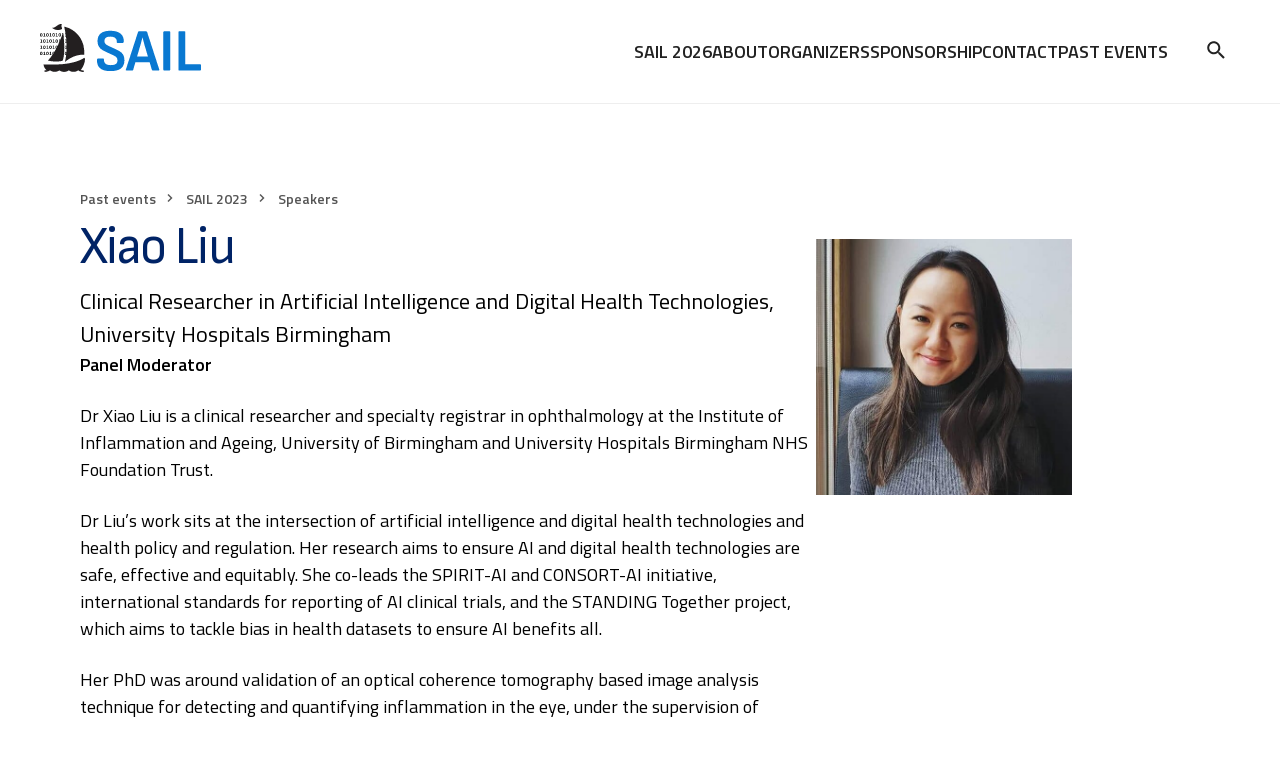

--- FILE ---
content_type: text/css; charset=UTF-8
request_url: https://sail.health/wp-content/themes/sail-theme/style.css?ver=0d7b2330eb0563166b5f
body_size: -357
content:
/*
Theme Name: SAIL
Theme URI: https://sail.health
Author: SAIL
Author URI: https://sail.health
Description:
Requires at least: 5.8
Tested up to: 6.1
Requires PHP: 8.0
Version: 0.0.1
License: GNU General Public License v3
License URI: http://www.gnu.org/licenses/gpl-2.0.html
Template:
Text Domain: sail
*/


--- FILE ---
content_type: text/css; charset=UTF-8
request_url: https://sail.health/wp-content/themes/sail-theme/build/frontend.css?ver=c4467f25b914a5b27fc5
body_size: 17303
content:
/*!***************************************************************************************************************************************************************************************************************************************************************!*\
  !*** css ./node_modules/css-loader/dist/cjs.js??ruleSet[1].rules[3].use[1]!./node_modules/postcss-loader/dist/cjs.js??ruleSet[1].rules[3].use[2]!./node_modules/sass-loader/dist/cjs.js??ruleSet[1].rules[3].use[3]!./src/blocks/event-navigation/block.scss ***!
  \***************************************************************************************************************************************************************************************************************************************************************/
.wp-block-sail-theme-event-navigation {
  font-family: var(--wp--preset--font-family--sofia-sans);
  font-weight: 700;
  margin-bottom: 52px;
}
.wp-block-sail-theme-event-navigation ul {
  white-space: nowrap;
  display: flex;
  gap: 16px;
  list-style: none;
  margin: 0;
  padding: 0;
}
.wp-block-sail-theme-event-navigation ul li {
  flex: 0;
}
.wp-block-sail-theme-event-navigation ul li a {
  border: 1px solid var(--wp--preset--color--sail-light-grey);
  border-radius: var(--border-radius);
  color: var(--wp--preset--color--body-text);
  display: block;
  height: 100%;
  padding: 8px 24px;
  text-decoration: none;
  text-transform: uppercase;
  width: 100%;
}
.wp-block-sail-theme-event-navigation ul li a:hover {
  background: var(--wp--preset--color--sail-light-grey);
}
.wp-block-sail-theme-event-navigation ul li.current a {
  background: var(--wp--preset--color--sail-light-grey);
}
.wp-block-sail-theme-event-navigation .edd-root {
  display: none;
}
.wp-block-sail-theme-event-navigation .mobile-nav {
  display: none;
}
@media screen and (max-width: 980px) {
  .wp-block-sail-theme-event-navigation .desktop-nav {
    display: none;
  }
  .wp-block-sail-theme-event-navigation .edd-root,
  .wp-block-sail-theme-event-navigation .edd-root *,
  .wp-block-sail-theme-event-navigation .edd-root *::before,
  .wp-block-sail-theme-event-navigation .edd-root *::after {
    margin: 0;
    padding: 0;
    box-sizing: border-box;
  }
  .wp-block-sail-theme-event-navigation .edd-root {
    display: block;
    position: relative;
    width: 100%;
    -webkit-user-select: none;
       -moz-user-select: none;
            user-select: none;
    font-size: var(--wp--preset--font-size--body-text);
    font-weight: normal;
    text-transform: uppercase;
    color: #333;
  }
  .wp-block-sail-theme-event-navigation .edd-root-disabled {
    color: #ccc;
    cursor: not-allowed;
  }
  .wp-block-sail-theme-event-navigation .edd-head {
    position: relative;
    overflow: hidden;
    border: 1px solid var(--wp--preset--color--sail-light-grey);
    transition: box-shadow 200ms;
    background: white;
  }
  .wp-block-sail-theme-event-navigation .edd-head,
  .wp-block-sail-theme-event-navigation .edd-body {
    border-radius: 2px;
  }
  .wp-block-sail-theme-event-navigation .edd-root-focused .edd-head {
    border-color: var(--wp--preset--color--sail-grey);
  }
  .wp-block-sail-theme-event-navigation .edd-root-invalid .edd-head {
    border-color: #ff6969;
  }
  .wp-block-sail-theme-event-navigation .edd-value {
    width: 100%;
    display: inline-block;
    vertical-align: middle;
    padding: 8px 35px 8px 16px;
    font-weight: 700;
  }
  .wp-block-sail-theme-event-navigation .edd-arrow {
    position: absolute;
    width: 18px;
    height: 10px;
    top: calc(50% - 5px);
    right: 16px;
    transition: transform 150ms;
    pointer-events: none;
    color: #888;
  }
  .wp-block-sail-theme-event-navigation .edd-arrow::before {
    content: "";
    position: absolute;
    width: 13px;
    height: 13px;
    border-right: 1px solid currentColor;
    border-bottom: 1px solid currentColor;
    top: -5px;
    right: 0;
    transform: rotate(45deg);
    transform-origin: 50% 25%;
  }
  .wp-block-sail-theme-event-navigation .edd-root-open .edd-arrow {
    transform: rotate(180deg);
  }
  .wp-block-sail-theme-event-navigation .edd-root-open .edd-arrow,
  .wp-block-sail-theme-event-navigation .edd-root:not(.edd-root-disabled):not(.edd-root-open) .edd-head:hover .edd-arrow {
    color: var(--wp--preset--color--body-text);
  }
  .wp-block-sail-theme-event-navigation .edd-value,
  .wp-block-sail-theme-event-navigation .edd-option,
  .wp-block-sail-theme-event-navigation .edd-group-label {
    white-space: nowrap;
    text-overflow: ellipsis;
    overflow: hidden;
  }
  .wp-block-sail-theme-event-navigation .edd-root:not(.edd-root-disabled) .edd-value,
  .wp-block-sail-theme-event-navigation .edd-option {
    cursor: pointer;
  }
  .wp-block-sail-theme-event-navigation .edd-select {
    position: absolute;
    opacity: 0;
    width: 100%;
    left: -100%;
    top: 0;
  }
  .wp-block-sail-theme-event-navigation .edd-root-native .edd-select {
    left: 0;
    top: 0;
    width: 100%;
    height: 100%;
  }
  .wp-block-sail-theme-event-navigation .edd-body {
    opacity: 0;
    position: absolute;
    left: 0;
    right: 0;
    border: 1px solid #eee;
    pointer-events: none;
    overflow: hidden;
    margin: 8px 0;
    z-index: 999;
    box-shadow: 0 0 20px rgba(0, 0, 0, 0.1);
    transform: scale(0.95);
    background: white;
  }
  .wp-block-sail-theme-event-navigation .edd-root-open .edd-body {
    opacity: 1;
    pointer-events: all;
    transform: scale(1);
    transition: opacity 200ms, transform 100ms cubic-bezier(0.25, 0.46, 0.45, 0.94);
  }
  .wp-block-sail-theme-event-navigation .edd-root-open-above .edd-body {
    bottom: 100%;
  }
  .wp-block-sail-theme-event-navigation .edd-root-open-below .edd-body {
    top: 100%;
  }
  .wp-block-sail-theme-event-navigation .edd-items-list {
    overflow: auto;
    max-height: 0;
    transition: max-height 200ms cubic-bezier(0.25, 0.46, 0.45, 0.94);
    -webkit-overflow-scrolling: touch;
  }
  .wp-block-sail-theme-event-navigation .edd-group-label {
    font-size: 12px;
    font-weight: 400;
    padding: 12px 10px 4px;
  }
  .wp-block-sail-theme-event-navigation .edd-option {
    padding: 6px 10px;
    border-bottom: 1px solid #eee;
    transition: background-color 250ms, color 250ms, border-color 250ms;
  }
  .wp-block-sail-theme-event-navigation .edd-group-has-label .edd-option {
    padding-left: 14px;
  }
  .wp-block-sail-theme-event-navigation .edd-option-selected {
    font-weight: 700;
  }
  .wp-block-sail-theme-event-navigation .edd-option-focused:not(.edd-option-disabled) {
    background: var(--wp--preset--color--sail-light-grey);
    border-bottom-color: var(--wp--preset--color--sail-light-grey);
  }
  .wp-block-sail-theme-event-navigation .edd-option-disabled,
  .wp-block-sail-theme-event-navigation .edd-group-disabled .edd-option {
    cursor: default;
    color: #ccc;
  }
}
/*!********************************************************************************************************************************************************************************************************************************************************!*\
  !*** css ./node_modules/css-loader/dist/cjs.js??ruleSet[1].rules[3].use[1]!./node_modules/postcss-loader/dist/cjs.js??ruleSet[1].rules[3].use[2]!./node_modules/sass-loader/dist/cjs.js??ruleSet[1].rules[3].use[3]!./src/blocks/home-hero/block.scss ***!
  \********************************************************************************************************************************************************************************************************************************************************/
.wp-block-sail-theme-home-hero {
  background: var(--wp--preset--color--sail-light-grey);
  display: flex;
  gap: 100px;
}
@media screen and (max-width: 700px) {
  .wp-block-sail-theme-home-hero {
    flex-direction: column;
    gap: 32px;
    /* Thanks WordPress */
  }
  .wp-block-sail-theme-home-hero h2 {
    font-size: var(--wp--preset--font-size--h-2) !important;
  }
  .wp-block-sail-theme-home-hero .home-hero-columns {
    gap: 32px !important;
  }
}
.wp-block-sail-theme-home-hero .home-hero-image {
  display: flex;
  flex: 0 0 40%;
  align-items: center;
}
.wp-block-sail-theme-home-hero .home-hero-content {
  align-items: flex-start;
  display: flex;
  flex-direction: column;
  gap: 24px;
  justify-content: center;
  padding: 72px 152px 72px 0;
}
@media screen and (max-width: 1000px) {
  .wp-block-sail-theme-home-hero .home-hero-content {
    padding-right: 100px;
  }
}
@media screen and (max-width: 700px) {
  .wp-block-sail-theme-home-hero .home-hero-content {
    padding: 0 16px 64px;
  }
}
.wp-block-sail-theme-home-hero .home-hero-content p {
  margin: 0;
}
/*!*******************************************************************************************************************************************************************************************************************************************************!*\
  !*** css ./node_modules/css-loader/dist/cjs.js??ruleSet[1].rules[3].use[1]!./node_modules/postcss-loader/dist/cjs.js??ruleSet[1].rules[3].use[2]!./node_modules/sass-loader/dist/cjs.js??ruleSet[1].rules[3].use[3]!./src/blocks/logo-row/block.scss ***!
  \*******************************************************************************************************************************************************************************************************************************************************/
.wp-block-sail-theme-logo-row {
  align-items: center;
  display: flex;
  flex-wrap: wrap;
  gap: var(--wp--preset--spacing--24);
  justify-content: center;
}
/*!***********************************************************************************************************************************************************************************************************************************************************!*\
  !*** css ./node_modules/css-loader/dist/cjs.js??ruleSet[1].rules[3].use[1]!./node_modules/postcss-loader/dist/cjs.js??ruleSet[1].rules[3].use[2]!./node_modules/sass-loader/dist/cjs.js??ruleSet[1].rules[3].use[3]!./src/blocks/profile-role/block.scss ***!
  \***********************************************************************************************************************************************************************************************************************************************************/
.wp-block-sail-theme-profile-role {
  font-weight: 700;
  margin-bottom: 24px;
}
/*!************************************************************************************************************************************************************************************************************************************************************************!*\
  !*** css ./node_modules/css-loader/dist/cjs.js??ruleSet[1].rules[3].use[1]!./node_modules/postcss-loader/dist/cjs.js??ruleSet[1].rules[3].use[2]!./node_modules/sass-loader/dist/cjs.js??ruleSet[1].rules[3].use[3]!./src/blocks/profile-title-institution/block.scss ***!
  \************************************************************************************************************************************************************************************************************************************************************************/
.wp-block-sail-theme-profile-title-institution {
  font-size: var(--wp--preset--font-size--subtitle);
  margin-top: 12px !important;
}
/*!************************************************************************************************************************************************************************************************************************************************************!*\
  !*** css ./node_modules/css-loader/dist/cjs.js??ruleSet[1].rules[3].use[1]!./node_modules/postcss-loader/dist/cjs.js??ruleSet[1].rules[3].use[2]!./node_modules/sass-loader/dist/cjs.js??ruleSet[1].rules[3].use[3]!./src/blocks/profiles-list/block.scss ***!
  \************************************************************************************************************************************************************************************************************************************************************/
.wp-block-sail-theme-profiles-list {
  display: grid;
  grid-template-columns: repeat(4, 256px);
  gap: 32px;
  margin-top: 48px;
}
@media screen and (max-width: 1200px) {
  .wp-block-sail-theme-profiles-list {
    grid-template-columns: repeat(3, 256px);
  }
}
@media screen and (max-width: 900px) {
  .wp-block-sail-theme-profiles-list {
    grid-template-columns: repeat(2, 256px);
  }
}
@media screen and (max-width: 650px) {
  .wp-block-sail-theme-profiles-list {
    grid-template-columns: repeat(1, 256px);
  }
}
.wp-block-sail-theme-profiles-list h4 {
  margin: 16px 0 8px;
}
.wp-block-sail-theme-profiles-list a {
  color: var(--wp--preset--color--body-text);
  text-decoration: none;
}
.wp-block-sail-theme-profiles-list a:hover {
  text-decoration: underline;
}
.wp-block-sail-theme-profiles-list a:visited {
  color: var(--wp--preset--color--body-text);
}
/*!************************************************************************************************************************************************************************************************************************************************************!*\
  !*** css ./node_modules/css-loader/dist/cjs.js??ruleSet[1].rules[3].use[1]!./node_modules/postcss-loader/dist/cjs.js??ruleSet[1].rules[3].use[2]!./node_modules/sass-loader/dist/cjs.js??ruleSet[1].rules[3].use[3]!./src/blocks/program-entry/block.scss ***!
  \************************************************************************************************************************************************************************************************************************************************************/
.program-entry {
  background: #efefef;
  display: flex;
  flex-direction: column;
  gap: 6px;
  margin-bottom: var(--wp--preset--spacing--8);
  padding: 20px;
  position: relative;
}
.program-entry.has-description {
  padding-bottom: 72px;
}
@media screen and (min-width: 600px) {
  .program-entry.has-description {
    padding-bottom: 20px;
  }
}
.program-entry .program-entry-time {
  flex-grow: 0;
  flex-shrink: 0;
  position: relative;
  font-weight: normal;
  margin: 0;
  padding-bottom: 10px;
  position: relative;
  z-index: 2;
}
.program-entry h3.program-entry-title {
  color: var(--wp--preset--color--body-text);
  line-height: 1em;
  margin-bottom: var(--wp--preset--spacing--8);
  margin-top: 0;
}
@media screen and (min-width: 600px) {
  .program-entry h3.program-entry-title {
    padding-right: 80px;
  }
}
.program-entry .program-entry-location-container {
  align-items: flex-start;
  display: flex;
  flex-direction: column;
  gap: 12px;
}
@media screen and (min-width: 600px) {
  .program-entry .program-entry-location-container {
    align-items: center;
    flex-direction: row;
  }
}
.program-entry .program-entry-location-name {
  color: var(--wp--preset--color--sail-blue);
  font-size: 16px;
  font-weight: 700;
  text-transform: uppercase;
}
.program-entry .program-entry-livestream-flag {
  background-color: var(--wp--preset--color--sail-orange);
  background-image: url([data-uri]);
  background-repeat: no-repeat;
  background-position: left 8px center;
  background-size: 16px auto;
  border-radius: 2px;
  color: #fff;
  display: block;
  font-size: var(--wp--preset--font-size--tiny-text);
  font-weight: 700;
  line-height: var(--wp--preset--font-size--tiny-text);
  padding: 2px 8px 2px 32px;
  text-decoration: none;
  text-transform: uppercase;
}
.program-entry .program-entry-content {
  flex: 1 1 80%;
}
.program-entry .program-entry-content > ul {
  list-style-type: none;
  margin: 0;
  padding: 0;
}
.program-entry .program-entry-content > ul li {
  background: #E8EDF4;
  border-radius: 4px;
  color: #231F20;
  font-family: Arial, sans-serif;
  font-size: 18px;
  line-height: 28.8px;
  padding: 10px;
  margin-bottom: 12px;
}
.program-entry .program-entry-content > ul li:last-child {
  margin-bottom: 0;
}
.program-entry .program-entry-details {
  max-width: var(--paragraph-max-width);
}
.program-entry.description-collapsed .program-entry-details > :not(.wp-block-sail-theme-associated-profiles) {
  display: none;
}
.program-entry .description-toggle {
  background-color: transparent;
  background-image: url(images/arrow-up.cdccf47b.png);
  background-position: left;
  background-repeat: no-repeat;
  background-size: 32px auto;
  border: none;
  color: var(--wp--preset--color--body-text);
  position: absolute;
  top: auto;
  right: auto;
  left: 16px;
  bottom: 10px;
  text-transform: none;
  text-decoration: underline;
  cursor: pointer;
}
.program-entry .description-toggle:hover {
  text-decoration: none;
}
@media screen and (min-width: 600px) {
  .program-entry .description-toggle {
    padding: 16px;
    left: auto;
    right: 24px;
    top: 16px;
    height: 40px;
    width: 40px;
    background-position: center;
  }
  .program-entry .description-toggle .toggle-text {
    border: 0;
    clip: rect(1px, 1px, 1px, 1px);
    -webkit-clip-path: inset(50%);
            clip-path: inset(50%);
    height: 1px;
    margin: -1px;
    overflow: hidden;
    padding: 0;
    position: absolute;
    width: 1px;
    word-wrap: normal !important;
  }
}
.program-entry .wp-block-sail-theme-associated-profiles {
  margin-top: var(--wp--preset--spacing--24);
}
.program-entry .wp-block-sail-theme-associated-profiles:empty {
  margin: 0;
  display: none;
}
.program-entry .program-entry-description {
  margin-top: var(--wp--preset--spacing--32);
}
.program-entry .program-entry-description:empty {
  margin-top: 0;
  display: none;
}
.program-entry.description-collapsed .description-toggle {
  background-image: url(images/arrow-down.620acace.png) !important;
}
.program-entry.description-collapsed .program-entry-description {
  margin-top: 0;
}
@media screen and (min-width: 600px) {
  .program-entry {
    flex-direction: row;
    gap: 38px;
  }
  .program-entry .program-entry-time {
    flex: 0 0 190px;
  }
}

body.is-past-event .program-entry-location-name {
  display: none;
}
/*!***************************************************************************************************************************************************************************************************************************************************!*\
  !*** css ./node_modules/css-loader/dist/cjs.js??ruleSet[1].rules[3].use[1]!./node_modules/postcss-loader/dist/cjs.js??ruleSet[1].rules[3].use[2]!./node_modules/sass-loader/dist/cjs.js??ruleSet[1].rules[3].use[3]!./src/styles/root-style.scss ***!
  \***************************************************************************************************************************************************************************************************************************************************/
/*--------------------------------------------------------------
>>> TABLE OF CONTENTS:
----------------------------------------------------------------
# Generic
	- Normalize
	- Box sizing
# Base
	- Typography
	- Elements
	- Links
	- Forms
## Layouts
# Components
	- Navigation
	- Posts and pages
	- Comments
	- Widgets
	- Media
	- Captions
	- Galleries
# plugins
	- Jetpack infinite scroll
# Utilities
	- Accessibility
	- Alignments

--------------------------------------------------------------*/
/*--------------------------------------------------------------
# Generic
--------------------------------------------------------------*/
:root {
  --border-radius: 2px;
  --breakpoint-sm: 450px;
  --paragraph-max-width: 768px;
}

/* Normalize
--------------------------------------------- */
/*! normalize.css v8.0.1 | MIT License | github.com/necolas/normalize.css */
/* Document
	 ========================================================================== */
/**
 * 1. Correct the line height in all browsers.
 * 2. Prevent adjustments of font size after orientation changes in iOS.
 */
html {
  line-height: 1.15;
  -webkit-text-size-adjust: 100%;
}

/* Sections
	 ========================================================================== */
/**
 * Remove the margin in all browsers.
 */
body {
  margin: 0;
}

.site {
  max-width: 1600px;
  margin: 0 auto;
}

.container-outer {
  max-width: 1440px;
  margin: 0 auto;
}

/* Ensure that content doesn't run up to edges. */
@media screen and (max-width: 1520px) {
  .container-outer {
    padding: 0 40px;
  }
}
@media screen and (max-width: 450px) {
  .container-outer {
    padding: 0 16px;
  }
}
/* Allows for full-width blocks. */
.archive-content > :not(.is-full-width),
.home-content > :not(.is-full-width),
.site-main > article > .entry-content > :not(.is-full-width) {
  padding: 0 calc((100% - 1120px) / 2);
}

/* Ensure that content doesn't run up to edges. */
@media screen and (max-width: 1200px) {
  .archive-content > :not(.is-full-width),
  .home-content > :not(.is-full-width),
  .site-main > article > .entry-content > :not(.is-full-width) {
    padding: 0 40px;
  }
}
@media screen and (max-width: 450px) {
  .archive-content > :not(.is-full-width),
  .home-content > :not(.is-full-width),
  .site-main > article > .entry-content > :not(.is-full-width) {
    padding: 0 16px;
  }
}
.container {
  max-width: 1120px;
  margin: 0 auto;
}

/* Ensure that content doesn't run up to edges. */
@media screen and (max-width: 1200px) {
  .container {
    padding: 0 40px;
  }
}
/* Ensure that content doesn't run up to edges. */
@media screen and (max-width: 450px) {
  .container {
    padding: 0 16px;
  }
}
@media screen and (min-width: 1201px) {
  .archive-intro > p,
  .entry-content > p,
  .entry-content > figure {
    /*
     * The magic we must do to allow full-width blocks.
     *
     * This is .entry-content > * PLUS additional right-padding to ensure
     * that paragraphs only grow to 768px wide.
     */
    padding-right: calc((100% - 1120px) / 2 + 1120px - var(--paragraph-max-width));
  }
  .wp-block-cover:not(.is-full-width) {
    margin: 0 calc((100% - 1120px) / 2);
    padding: 80px 160px;
  }
  .wp-block-cover.is-full-width {
    padding: 0 calc((100% - 1120px) / 2);
  }
}
.limit-paragraph-width {
  max-width: var(--paragraph-max-width);
}

/**
 * Render the `main` element consistently in IE.
 */
main {
  display: block;
}

/**
 * Correct the font size and margin on `h1` elements within `section` and
 * `article` contexts in Chrome, Firefox, and Safari.
 */
h1 {
  font-size: 2em;
  margin: 0.67em 0;
}

/* Grouping content
	 ========================================================================== */
/**
 * 1. Add the correct box sizing in Firefox.
 * 2. Show the overflow in Edge and IE.
 */
hr {
  box-sizing: content-box;
  height: 0;
  overflow: visible;
}

/**
 * 1. Correct the inheritance and scaling of font size in all browsers.
 * 2. Correct the odd `em` font sizing in all browsers.
 */
pre {
  font-family: monospace, monospace;
  font-size: 1em;
}

/* Text-level semantics
	 ========================================================================== */
/**
 * Remove the gray background on active links in IE 10.
 */
a {
  background-color: transparent;
}

/**
 * 1. Remove the bottom border in Chrome 57-
 * 2. Add the correct text decoration in Chrome, Edge, IE, Opera, and Safari.
 */
abbr[title] {
  border-bottom: none;
  text-decoration: underline;
  -webkit-text-decoration: underline dotted;
          text-decoration: underline dotted;
}

/**
 * Add the correct font weight in Chrome, Edge, and Safari.
 */
b,
strong {
  font-weight: bolder;
}

/**
 * 1. Correct the inheritance and scaling of font size in all browsers.
 * 2. Correct the odd `em` font sizing in all browsers.
 */
code,
kbd,
samp {
  font-family: monospace, monospace;
  font-size: 1em;
}

/**
 * Add the correct font size in all browsers.
 */
small {
  font-size: 80%;
}

/**
 * Prevent `sub` and `sup` elements from affecting the line height in
 * all browsers.
 */
sub,
sup {
  font-size: 75%;
  line-height: 0;
  position: relative;
  vertical-align: baseline;
}

sub {
  bottom: -0.25em;
}

sup {
  top: -0.5em;
}

/* Embedded content
	 ========================================================================== */
/**
 * Remove the border on images inside links in IE 10.
 */
img {
  border-style: none;
}

/* Forms
	 ========================================================================== */
/**
 * 1. Change the font styles in all browsers.
 * 2. Remove the margin in Firefox and Safari.
 */
button,
input,
optgroup,
select,
textarea {
  font-family: inherit;
  font-size: 100%;
  line-height: 1.15;
  margin: 0;
}

/**
 * Show the overflow in IE.
 * 1. Show the overflow in Edge.
 */
button,
input {
  overflow: visible;
}

/**
 * Remove the inheritance of text transform in Edge, Firefox, and IE.
 * 1. Remove the inheritance of text transform in Firefox.
 */
button,
select {
  text-transform: none;
}

/**
 * Correct the inability to style clickable types in iOS and Safari.
 */
button,
[type=button],
[type=reset],
[type=submit] {
  -webkit-appearance: button;
}

/**
 * Remove the inner border and padding in Firefox.
 */
button::-moz-focus-inner,
[type=button]::-moz-focus-inner,
[type=reset]::-moz-focus-inner,
[type=submit]::-moz-focus-inner {
  border-style: none;
  padding: 0;
}

/**
 * Restore the focus styles unset by the previous rule.
 */
button:-moz-focusring,
[type=button]:-moz-focusring,
[type=reset]:-moz-focusring,
[type=submit]:-moz-focusring {
  outline: 1px dotted ButtonText;
}

/**
 * Correct the padding in Firefox.
 */
fieldset {
  padding: 0.35em 0.75em 0.625em;
}

/**
 * 1. Correct the text wrapping in Edge and IE.
 * 2. Correct the color inheritance from `fieldset` elements in IE.
 * 3. Remove the padding so developers are not caught out when they zero out
 *		`fieldset` elements in all browsers.
 */
legend {
  box-sizing: border-box;
  color: inherit;
  display: table;
  max-width: 100%;
  padding: 0;
  white-space: normal;
}

/**
 * Add the correct vertical alignment in Chrome, Firefox, and Opera.
 */
progress {
  vertical-align: baseline;
}

/**
 * Remove the default vertical scrollbar in IE 10+.
 */
textarea {
  overflow: auto;
}

/**
 * 1. Add the correct box sizing in IE 10.
 * 2. Remove the padding in IE 10.
 */
[type=checkbox],
[type=radio] {
  box-sizing: border-box;
  padding: 0;
}

/**
 * Correct the cursor style of increment and decrement buttons in Chrome.
 */
[type=number]::-webkit-inner-spin-button,
[type=number]::-webkit-outer-spin-button {
  height: auto;
}

/**
 * 1. Correct the odd appearance in Chrome and Safari.
 * 2. Correct the outline style in Safari.
 */
[type=search] {
  -webkit-appearance: textfield;
  outline-offset: -2px;
}

/**
 * Remove the inner padding in Chrome and Safari on macOS.
 */
[type=search]::-webkit-search-decoration {
  -webkit-appearance: none;
}

/**
 * 1. Correct the inability to style clickable types in iOS and Safari.
 * 2. Change font properties to `inherit` in Safari.
 */
::-webkit-file-upload-button {
  -webkit-appearance: button;
  font: inherit;
}

/* Profiles
--------------------------------------------- */
.nf-form-title {
  display: none;
}

.nf-form-fields-required {
  font-style: italic;
}

body .nf-form-content {
  padding: 32px 0;
  margin: 0;
}

/* Interactive
	 ========================================================================== */
/*
 * Add the correct display in Edge, IE 10+, and Firefox.
 */
details {
  display: block;
}

/*
 * Add the correct display in all browsers.
 */
summary {
  display: list-item;
}

/* Misc
	 ========================================================================== */
/**
 * Add the correct display in IE 10+.
 */
template {
  display: none;
}

/**
 * Add the correct display in IE 10.
 */
[hidden] {
  display: none;
}

/* Box sizing
--------------------------------------------- */
/* Inherit box-sizing to more easily change it's value on a component level.
@link http://css-tricks.com/inheriting-box-sizing-probably-slightly-better-best-practice/ */
*,
*::before,
*::after {
  box-sizing: inherit;
}

html {
  box-sizing: border-box;
}

/* Use me to ensure that the last item in a horizontal flexbox goes all the way to the right */
@media screen and (min-width: 800px) {
  .last-flex-item {
    margin-left: auto !important;
  }
}
/*--------------------------------------------------------------
# Base
--------------------------------------------------------------*/
/* Typography
--------------------------------------------- */
body,
button,
input,
select,
optgroup,
.nf-form-content button, .nf-form-content input[type=button],
.nf-form-content input[type=submit],
textarea {
  font-family: var(--wp--preset--color--body-text);
  font-family: var(--wp--preset--font-family--titillium-web);
  font-size: var(--wp--preset--font-size--body-text);
  line-height: 1.5;
}

h1,
h2,
h3,
h4,
h5,
h6 {
  clear: both;
  color: var(--wp--preset--color--sail-royal);
  font-family: var(--wp--preset--font-family--sofia-sans);
  font-weight: 400;
  letter-spacing: -0.01em;
  margin: 0;
}
h1 a,
h2 a,
h3 a,
h4 a,
h5 a,
h6 a {
  text-decoration: none;
}
h1 a:hover,
h2 a:hover,
h3 a:hover,
h4 a:hover,
h5 a:hover,
h6 a:hover {
  text-decoration: underline;
}

h1 {
  font-size: var(--wp--preset--font-size--h-1);
  letter-spacing: -0.03em;
  line-height: 1;
}

h2 {
  font-size: var(--wp--preset--font-size--h-2);
  letter-spacing: -0.02em;
  line-height: 0.96;
}

h3 {
  font-size: var(--wp--preset--font-size--h-3);
  font-weight: 500;
  letter-spacing: -0.01em;
  line-height: 1.1;
}

h4 {
  font-size: var(--wp--preset--font-size--h-4);
  font-weight: 700;
  line-height: 1.1;
}

h5 {
  font-size: var(--wp--preset--font-size--h-5);
  font-weight: 700;
  line-height: 1.2;
}

h6 {
  font-size: var(--wp--preset--font-size--body-text);
  font-weight: 700;
  text-transform: uppercase;
  line-height: 1.3;
}

@media screen and (max-width: 450px) {
  h1 {
    font-size: 42px;
  }
  h2 {
    font-size: 34px;
  }
  h3 {
    font-size: 28px;
  }
  h4 {
    font-size: 22px;
  }
}
p {
  margin-top: 0;
  margin-bottom: 24px;
}

p:last-child {
  margin-bottom: 0;
}

dfn,
cite,
em,
i {
  font-style: italic;
}

blockquote {
  margin: 0 1.5em;
}

address {
  margin: 0 0 1.5em;
}

pre {
  background: #eee;
  font-family: "Courier 10 Pitch", courier, monospace;
  line-height: 1.6;
  margin-bottom: 1.6em;
  max-width: 100%;
  overflow: auto;
  padding: 1.6em;
}

code,
kbd,
tt,
var {
  font-family: monaco, consolas, "Andale Mono", "DejaVu Sans Mono", monospace;
}

abbr,
acronym {
  border-bottom: 1px dotted #666;
  cursor: help;
}

mark,
ins {
  background: #fff9c0;
  text-decoration: none;
}

big {
  font-size: 125%;
}

/* Elements
--------------------------------------------- */
body {
  background: #fff;
}

hr {
  background-color: #ccc;
  border: 0;
  height: 1px;
  margin-bottom: 1.5em;
}

ul,
ol {
  margin: 0 0 1.5em 3em;
}

ul {
  list-style: disc;
}

ol {
  list-style: decimal;
}

li > ul,
li > ol {
  margin-bottom: 0;
  margin-left: 1.5em;
}

dt {
  font-weight: 700;
}

dd {
  margin: 0 1.5em 1.5em;
}

/* Make sure embeds and iframes fit their containers. */
embed,
iframe,
object {
  max-width: 100%;
}

iframe {
  width: 100%;
}

img {
  height: auto;
  max-width: 100%;
}

figure {
  margin: 1em 0;
}

table {
  margin: 0 0 1.5em;
  width: 100%;
}

/* Links
--------------------------------------------- */
a {
  color: var(--wp--preset--color--sail-blue);
  text-decoration: underline;
}

a:visited {
  color: var(--wp--preset--color--sail-blue);
}

a:hover,
a:focus,
a:active {
  color: var(--wp--preset--color--body-text);
  text-decoration: none;
}

a:focus {
  outline: thin dotted;
}

a:hover,
a:active {
  outline: 0;
}

/* Forms
--------------------------------------------- */
button,
input[type=button],
input[type=reset],
body .nf-form-content button, .nf-form-content input[type=button],
body .nf-form-content input[type=submit],
input[type=submit] {
  border: none;
  border-radius: 2px;
  background-color: var(--wp--preset--color--sail-royal);
  color: #fff;
  font-size: var(--wp--preset--font-size--body-text);
  font-weight: 700;
  line-height: 1;
  padding: 18px 40px 16px;
  text-transform: uppercase;
}

.wp-block-button > .wp-block-button__link {
  border-radius: 2px;
}

.wp-block-button.is-style-outline > .wp-block-button__link,
.wp-block-button .wp-block-button__link.is-style-outline,
input.outline-button,
button.outline-button {
  background: #fff;
  color: var(--wp--preset--color--body-text);
  border: 2px solid var(--wp--preset--color--body-text);
}

.wp-block-button.is-style-outline > .wp-block-button__link,
.wp-block-button .wp-block-button__link.is-style-outline {
  padding: 16px 36px 14px;
}

.wp-block-button.is-style-secondary > .wp-block-button__link,
.wp-block-button .wp-block-button__link.is-style-secondary,
button.secondary-button {
  background-color: var(--wp--preset--color--sail-orange);
  color: #fff;
}

button:hover,
.wp-block-button:hover > .wp-block-button__link,
input[type=button]:hover,
input[type=reset]:hover,
input[type=submit]:hover {
  opacity: 0.8;
}

body .nf-form-content button:hover,
body .nf-form-content input[type=button]:hover,
body .nf-form-content input[type=submit]:hover {
  background: var(--wp--preset--color--sail-royal) !important;
  opacity: 0.8;
  color: #fff;
}

body .nf-form-content .list-select-wrap .nf-field-element > div, body .nf-form-content input:not([type=button]), body .nf-form-content textarea {
  border-radius: 2px;
}

button:active,
button:focus,
input[type=button]:active,
input[type=button]:focus,
input[type=reset]:active,
input[type=reset]:focus,
input[type=submit]:active,
input[type=submit]:focus {
  opacity: 0.8;
}

input[type=text],
input[type=email],
input[type=url],
input[type=password],
input[type=search],
input[type=number],
input[type=tel],
input[type=range],
input[type=date],
input[type=month],
input[type=week],
input[type=time],
input[type=datetime],
input[type=datetime-local],
input[type=color],
textarea {
  border: 1px solid var(--wp--preset--color--sail-grey);
  border-radius: 2px;
  background: #fff;
  color: rgba(0, 0, 0, 0.8);
  line-height: 1;
  padding: 12px 16px;
  padding: 12px 16px;
}

input[type=text]:focus,
input[type=email]:focus,
input[type=url]:focus,
input[type=password]:focus,
input[type=search]:focus,
input[type=number]:focus,
input[type=tel]:focus,
input[type=range]:focus,
input[type=date]:focus,
input[type=month]:focus,
input[type=week]:focus,
input[type=time]:focus,
input[type=datetime]:focus,
input[type=datetime-local]:focus,
input[type=color]:focus,
textarea:focus {
  color: #111;
}

select {
  border: 1px solid #ccc;
}

textarea {
  width: 100%;
}

/*--------------------------------------------------------------
# Layouts
--------------------------------------------------------------*/
/*--------------------------------------------------------------
# Components
--------------------------------------------------------------*/
/* Navigation
--------------------------------------------- */
.main-navigation {
  font-weight: 600;
  text-transform: uppercase;
  width: 100%;
}

.main-navigation-els {
  align-items: center;
  background: #fff;
  display: flex;
}

.toggled .main-navigation-els {
  font-size: 22px;
  padding: 32px 16px;
  position: absolute;
  left: 0;
  top: 140px;
  width: 100%;
  z-index: 5;
  box-shadow: 0px 5px 5px 0px rgba(0, 0, 0, 0.4);
}

.main-navigation-els {
  display: none;
}
.main-navigation-els ul {
  list-style: none;
  margin: 0;
  padding-left: 0;
}

.main-navigation ul ul {
  box-shadow: 0 3px 3px rgba(0, 0, 0, 0.2);
  float: left;
  position: absolute;
  top: 100%;
  left: -999em;
  z-index: 99999;
}

.main-navigation ul ul ul {
  left: -999em;
  top: 0;
}

.main-navigation ul ul li:hover > ul,
.main-navigation ul ul li.focus > ul {
  display: block;
  left: auto;
}

.main-navigation ul ul a {
  width: 200px;
}

.main-navigation ul li:hover > ul,
.main-navigation ul li.focus > ul {
  left: auto;
}

.main-navigation li {
  position: relative;
  margin-bottom: 16px;
}

.main-navigation a {
  color: var(--wp--preset--color--body-text);
  display: block;
  text-decoration: none;
}

.main-navigation a:hover {
  text-decoration: underline;
}

.nav-search {
  border-top: 2px solid var(--wp--preset--color--sail-light-grey);
  margin-top: 32px;
  padding-top: 32px;
  position: relative;
}
.nav-search.search-toggled .search-drawer {
  display: block;
}

.search-toggle {
  background-color: transparent;
  padding: 12px;
}

/* Small menu. */
.menu-toggle,
.main-navigation.toggled .main-navigation-els {
  display: block;
}

.menu-toggle {
  background: transparent;
  padding: 0;
  position: absolute;
  right: 12px;
}

@media screen and (max-width: 1099px) {
  .search-toggle {
    display: none;
  }
}
@media screen and (min-width: 1100px) {
  .menu-toggle {
    display: none;
  }
  .main-navigation {
    align-items: center;
    display: flex;
    justify-content: flex-end;
  }
  .main-navigation-els {
    display: flex;
  }
  .main-navigation-els ul {
    display: flex;
    gap: 34px;
    justify-content: flex-end;
    width: 100%;
  }
  .main-navigation li {
    margin-bottom: 0;
  }
  .search-drawer {
    display: none;
    position: absolute;
    bottom: -66px;
    right: 12px;
    background: #fff;
    border-radius: 2px;
    border: 1px solid var(--wp--preset--color--sail-light-grey);
    padding: 8px;
  }
  .search-drawer form {
    display: flex;
    gap: 8px;
  }
  .search-drawer input[type=search] {
    width: 300px;
  }
  .nav-search {
    border: none;
    padding: 0;
    margin-top: 0;
    margin-left: 24px;
  }
}
.comment-navigation .nav-links,
.posts-navigation .nav-links,
.post-navigation .nav-links {
  display: flex;
  margin-bottom: 72px;
}

.comment-navigation .nav-previous,
.posts-navigation .nav-previous,
.post-navigation .nav-previous {
  flex: 1 0 50%;
}

.comment-navigation .nav-next,
.posts-navigation .nav-next,
.post-navigation .nav-next {
  text-align: end;
  flex: 1 0 50%;
}

/* Header
--------------------------------------------- */
.notice-bar {
  background: var(--wp--preset--color--sail-blue);
  color: #fff;
  margin-bottom: 24px;
  padding: 10px 0;
  text-align: center;
}
.notice-bar a {
  color: #fff;
}

.site-header {
  border-bottom: 1px solid #EEEEEE;
  padding: 24px 0;
  position: relative;
}

body.has-notice-bar .site-header {
  padding-top: 0;
}

.site-header {
  margin-bottom: 84px;
}

body.home .site-header,
body.has-featured-image .site-header {
  margin-bottom: 0 !important;
}

@media screen and (max-width: 450px) {
  body:not(.home) .site-header {
    margin-bottom: 44px;
  }
}
.site-header p {
  margin: 0;
}

.header-parts {
  display: flex;
}

.site-branding {
  flex: 0 0 200px;
}

/* Footer
--------------------------------------------- */
.site-footer {
  background: linear-gradient(180deg, #0978D1 0%, #002366 100%);
  color: #fff;
  padding: 56px 0 24px;
}

.site-footer a {
  color: #fff;
  text-decoration: none;
}
.site-footer a:hover {
  text-decoration: underline;
}

.site-footer h5 {
  color: #fff;
}

.footer-top {
  display: flex;
  gap: 0;
  list-style-type: none;
  margin: 0 0 80px 0;
  padding: 0;
}
@media screen and (max-width: 1000px) {
  .footer-top {
    flex-direction: column;
    gap: 56px;
  }
}
.footer-top h5 {
  font-size: 20px;
}

.footer-top > div {
  display: flex;
  flex: 1;
  gap: 88px;
  justify-content: space-between;
  padding-right: 32px;
}
@media screen and (max-width: 1200px) {
  .footer-top > div {
    gap: 40px;
  }
}
@media screen and (max-width: 1000px) {
  .footer-top > div {
    justify-content: flex-start;
  }
}
.footer-top > div:not(#footer-1) .widget {
  flex-basis: 200px;
}

#footer-1 {
  flex: 1 0 80px;
}

.footer-bottom {
  display: flex;
  font-size: 14px;
  justify-content: space-between;
}
@media screen and (max-width: 600px) {
  .footer-bottom {
    flex-direction: column;
    gap: 16px;
    margin-top: 32px;
  }
}

.footer-bottom-right {
  text-align: right;
}
@media screen and (max-width: 600px) {
  .footer-bottom-right {
    text-align: left;
  }
}

/* Home
--------------------------------------------- */
@media screen and (min-width: 450px) {
  .cta-blue {
    padding-left: 160px !important;
  }
}
@media screen and (max-width: 450px) {
  .cta-blue {
    padding-top: 128px !important;
    padding-bottom: 128px !important;
  }
}

/* Posts and pages
--------------------------------------------- */
.sticky {
  display: block;
}

.updated:not(.published) {
  display: none;
}

.archive-content article > .entry-content {
  border-bottom: 2px solid var(--wp--preset--color--sail-light-grey);
  padding-top: 0;
  padding-bottom: 64px;
}

.archive-content article:last-child > .entry-content {
  border-bottom: none;
}

.archive-intro {
  font-size: var(--wp--preset--font-size--subtitle);
  line-height: 1.5em;
  margin-bottom: 64px;
}

.entry-header {
  margin-top: 44px;
}

.entry-header h1,
.entry-header h2 {
  margin-bottom: 0;
  margin-top: 0;
}

a.entry-title-link {
  text-decoration: none;
}

a.entry-title-link:hover {
  text-decoration: underline;
}

.post-date {
  color: var(--wp--preset--color--sail-grey);
  font-size: var(--wp--preset--font-size--tiny-text);
  font-weight: 700;
  text-transform: uppercase;
}

.archive-content .post-date {
  margin-bottom: 12px;
}

body.single .post-date {
  margin: 24px 0 52px;
}

.page-content,
.entry-content,
.entry-summary {
  margin: 16px 0 64px;
}

.page-links {
  clear: both;
  margin: 0 0 1.5em;
}

.hero-image {
  max-height: 420px;
  -o-object-fit: cover;
     object-fit: cover;
  width: 100%;
}

.breadcrumbs {
  display: flex;
  margin-bottom: 12px;
}

.breadcrumbs a {
  color: var(--wp--preset--color--sail-grey);
  display: flex;
  font-size: var(--wp--preset--font-size--tiny-text);
  font-weight: 600;
  margin-right: 0;
  padding-right: 30px;
  position: relative;
  text-decoration: none;
}

.breadcrumbs a:hover {
  text-decoration: underline;
}

.breadcrumbs a::after {
  background: url(images/arrow-right.66f8f9d4.png) no-repeat;
  content: " ";
  display: inline-block;
  height: 24px;
  position: absolute;
  right: 0;
  top: 2px;
  width: 24px;
}

.breadcrumbs a:last-child::after {
  background: none;
}

.past-events-row img {
  height: 352px;
  -o-object-fit: cover;
     object-fit: cover;
}

/* Search results
--------------------------------------------- */
.search-form {
  margin-top: 32px;
  margin-bottom: 32px;
}
.search-form input[type=search] {
  width: 500px;
}

.search-result {
  margin-bottom: 72px;
}
.search-result .post-type-label,
.search-result .post-type-label a {
  color: var(--wp--preset--color--sail-grey);
  font-size: var(--wp--preset--font-size--tiny-text);
  font-weight: 600;
  text-decoration: none;
}
.search-result .post-type-label a:hover,
.search-result .post-type-label a a:hover {
  text-decoration: underline;
}
.search-result .search-result-link {
  color: var(--wp--preset--color--sail-royal);
  text-decoration: none;
}
.search-result .search-result-link:hover {
  text-decoration: underline;
}
.search-result .search-result-link h2 {
  margin-bottom: 8px;
  margin-top: 8px;
}

/* Announcements
--------------------------------------------- */
/* Must be loaded in the editor */
.announcement-footer .announcement-teasers {
  border-top: 2px solid var(--wp--preset--color--sail-light-grey);
  padding-top: 52px;
}

.announcement-teasers .has-icon {
  margin-bottom: 26px;
}

.announcement-teasers .announcement-teaser {
  margin-bottom: 32px;
}

.announcement-teaser a {
  text-decoration: none;
}

.announcement-teaser a:hover {
  text-decoration: underline;
}

.announcement-teaser .post-date,
body.single .announcement-teaser .post-date {
  margin: 8px 0;
}

.post-date {
  color: var(--wp--preset--color--sail-grey);
  font-size: var(--wp--preset--font-size--tiny-text);
  font-weight: 700;
  text-transform: uppercase;
}

/* Profiles
--------------------------------------------- */
.sail_profile .entry-content {
  margin-top: 0;
}

.profile-card-title {
  margin-bottom: 8px;
}

.profile-card-role {
  font-style: italic;
}

.profile-card-photo img {
  height: 256px;
  -o-object-fit: cover;
     object-fit: cover;
  width: 256px;
}

.wp-block-social-links {
  gap: 12px !important;
}

.wp-block-social-links:not(.is-style-logos-only) .wp-social-link {
  background-color: transparent;
}

.wp-block-social-links .wp-block-social-link .wp-block-social-link-anchor svg {
  fill: var(--wp--preset--color--sail-blue);
}

/* Comments
--------------------------------------------- */
.comment-content a {
  word-wrap: break-word;
}

.bypostauthor {
  display: block;
}

/* Media
--------------------------------------------- */
.wp-block-embed.is-type-video .wp-block-embed__wrapper {
  overflow: hidden;
  padding-top: 56.25%;
  position: relative;
}
.wp-block-embed.is-type-video .wp-block-embed__wrapper iframe {
  border: 0;
  height: 100%;
  left: 0;
  position: absolute;
  top: 0;
  width: 100%;
}

.wp-block-embed figcaption {
  color: var(--wp--preset--color--body-text);
  font-size: var(--wp--preset--font-size--h-5);
  margin-bottom: var(--wp--preset--spacing--72);
  text-align: left;
}

.page-content .wp-smiley,
.entry-content .wp-smiley,
.comment-content .wp-smiley {
  border: none;
  margin-bottom: 0;
  margin-top: 0;
  padding: 0;
}

/* Make sure logo link wraps around logo image. */
.custom-logo-link {
  display: inline-block;
}

/* Captions
--------------------------------------------- */
.wp-caption {
  margin-bottom: 1.5em;
  max-width: 100%;
}

.wp-caption img[class*=wp-image-] {
  display: block;
  margin-left: auto;
  margin-right: auto;
}

.wp-caption .wp-caption-text {
  margin: 0.8075em 0;
}

.wp-caption-text {
  text-align: center;
}

/* Galleries
--------------------------------------------- */
.gallery {
  margin-bottom: 1.5em;
  display: grid;
  grid-gap: 1.5em;
}

.gallery-item {
  display: inline-block;
  text-align: center;
  width: 100%;
}

.gallery-columns-2 {
  grid-template-columns: repeat(2, 1fr);
}

.gallery-columns-3 {
  grid-template-columns: repeat(3, 1fr);
}

.gallery-columns-4 {
  grid-template-columns: repeat(4, 1fr);
}

.gallery-columns-5 {
  grid-template-columns: repeat(5, 1fr);
}

.gallery-columns-6 {
  grid-template-columns: repeat(6, 1fr);
}

.gallery-columns-7 {
  grid-template-columns: repeat(7, 1fr);
}

.gallery-columns-8 {
  grid-template-columns: repeat(8, 1fr);
}

.gallery-columns-9 {
  grid-template-columns: repeat(9, 1fr);
}

.gallery-caption {
  display: block;
}

/*--------------------------------------------------------------
# Plugins
--------------------------------------------------------------*/
/* Jetpack infinite scroll
--------------------------------------------- */
/* Hide the Posts Navigation and the Footer when Infinite Scroll is in use. */
.infinite-scroll .posts-navigation,
.infinite-scroll.neverending .site-footer {
  display: none;
}

/* Re-display the Theme Footer when Infinite Scroll has reached its end. */
.infinity-end.neverending .site-footer {
  display: block;
}

/*--------------------------------------------------------------
# Utilities
--------------------------------------------------------------*/
/* Accessibility
--------------------------------------------- */
/* Text meant only for screen readers. */
.screen-reader-text {
  border: 0;
  clip: rect(1px, 1px, 1px, 1px);
  -webkit-clip-path: inset(50%);
          clip-path: inset(50%);
  height: 1px;
  margin: -1px;
  overflow: hidden;
  padding: 0;
  position: absolute !important;
  width: 1px;
  word-wrap: normal !important;
}

.screen-reader-text:focus {
  background-color: #f1f1f1;
  border-radius: 3px;
  box-shadow: 0 0 2px 2px rgba(0, 0, 0, 0.6);
  clip: auto !important;
  -webkit-clip-path: none;
          clip-path: none;
  color: #21759b;
  display: block;
  font-size: 0.875rem;
  font-weight: 700;
  height: auto;
  left: 5px;
  line-height: normal;
  padding: 15px 23px 14px;
  text-decoration: none;
  top: 5px;
  width: auto;
  z-index: 100000;
}

/* Do not show the outline on the skip link target. */
#primary[tabindex="-1"]:focus {
  outline: 0;
}

/* Alignments
--------------------------------------------- */
.alignleft {
  /*rtl:ignore*/
  float: left;
  /*rtl:ignore*/
  margin-right: 1.5em;
  margin-bottom: 1.5em;
}

.alignright {
  /*rtl:ignore*/
  float: right;
  /*rtl:ignore*/
  margin-left: 1.5em;
  margin-bottom: 1.5em;
}

.aligncenter {
  clear: both;
  display: block;
  margin-left: auto;
  margin-right: auto;
  margin-bottom: 1.5em;
}

@media screen and (max-width: 450px) {
  .has-text-align-right.left-on-mobile {
    text-align: left;
  }
}

.profile-photo {
  border-radius: 50%;
}

.associated-profile {
  display: flex;
  gap: var(--wp--preset--spacing--8);
  margin-bottom: var(--wp--preset--spacing--16);
}

.associated-profile .profile-info-name a {
  color: var(--wp-preset--color--body-text);
  font-weight: 700;
  text-decoration: none;
}

.associated-profile .profile-info-name a:hover {
  text-decoration: underline;
}

.associated-profile .profile-photo-wrap {
  flex: 0 0 50px;
}

.associated-profile .profile-photo-wrap img {
  height: 50px;
  width: 50px;
  -o-object-fit: cover;
     object-fit: cover;
}

.moderator-flag {
  border: 1px solid var(--wp--preset--color--body-text);
  border-radius: var(--border-radius);
  display: inline-block;
  font-size: var(--wp--preset--font-size--tiny-text);
  font-weight: 700;
  line-height: var(--wp--preset--font-size--tiny-text);
  margin-left: var(--wp--preset--spacing--8);
  padding: 2px 6px 1px;
  text-transform: uppercase;
}

.has-icon {
  background-position: center left;
  background-repeat: no-repeat;
  background-size: 40px auto;
  line-height: 1.5em;
  padding-left: 48px;
}

.has-icon-anchor {
  background-image: url([data-uri]);
  padding-left: 54px;
}

.has-icon-lighthouse {
  background-image: url([data-uri]);
  padding-left: 54px;
}

.has-icon-sunset {
  background-image: url([data-uri]);
  background-position: top 6px left;
}

.has-icon-wheel {
  background-image: url([data-uri]);
}

.has-icon-livestream {
  background-image: url([data-uri]);
  padding-left: 54px;
}

/* Newsletter Signup
--------------------------------------------- */
.newsletter-signup {
  background-color: var(--wp--preset--color--sail-yellow);
  padding: 72px 0;
}

.subscribe-fields {
  display: flex;
  gap: 16px;
  margin-top: 24px;
}
@media screen and (max-width: 800px) {
  .subscribe-fields {
    flex-direction: column;
  }
}

.subscribe-fields > p {
  flex: 1;
  margin: 0;
}

.subscribe-fields > p.subscribe-submit {
  flex: 0;
}

.subscribe-fields label {
  display: block;
  width: 100%;
}

.subscribe-fields input {
  width: 100%;
}
/*!*****************************************************************************************************************************************************************************************************************************************************!*\
  !*** css ./node_modules/css-loader/dist/cjs.js??ruleSet[1].rules[3].use[1]!./node_modules/postcss-loader/dist/cjs.js??ruleSet[1].rules[3].use[2]!./node_modules/sass-loader/dist/cjs.js??ruleSet[1].rules[3].use[3]!./src/styles/block-styles.scss ***!
  \*****************************************************************************************************************************************************************************************************************************************************/
.wp-block-separator:not(.is-style-wide):not(.is-style-dots) {
  max-width: 1120px;
  padding: 0 !important;
  width: 100%;
}

/*# sourceMappingURL=frontend.css.map*/

--- FILE ---
content_type: image/svg+xml
request_url: https://sail.health/wp-content/themes/sail-theme/assets/img/sail-logo.svg
body_size: 10947
content:
<svg width="164" height="48" viewBox="0 0 164 48" fill="none" xmlns="http://www.w3.org/2000/svg">
<path d="M1.24541 9.24316C1.63135 9.24316 1.9373 9.39235 2.16432 9.69181C2.39027 9.99127 2.50378 10.3978 2.50378 10.9113C2.50378 11.4248 2.39027 11.8334 2.16432 12.1329C1.93838 12.4324 1.63135 12.5815 1.24541 12.5815C0.859459 12.5815 0.56 12.4324 0.336216 12.1329C0.112432 11.8334 0 11.4259 0 10.9113C0 10.3967 0.112432 9.98911 0.336216 9.69073C0.56 9.39235 0.863784 9.24316 1.24541 9.24316ZM1.25081 9.80965C1.07351 9.80965 0.932973 9.90695 0.829189 10.1015C0.725405 10.2961 0.674595 10.5642 0.674595 10.9069C0.674595 11.2497 0.725405 11.5253 0.828108 11.721C0.930811 11.9167 1.07135 12.014 1.25081 12.014C1.43027 12.014 1.57189 11.9167 1.67459 11.721C1.7773 11.5253 1.82919 11.254 1.82919 10.9069C1.82919 10.5599 1.7773 10.2961 1.67459 10.1015C1.57189 9.90695 1.43027 9.80965 1.25081 9.80965Z" fill="black"/>
<path d="M4.72541 11.9632H5.13297C5.24541 11.9632 5.32649 11.9838 5.3773 12.0259C5.42811 12.0681 5.45297 12.1362 5.45297 12.2324C5.45297 12.3286 5.42919 12.3946 5.38054 12.4367C5.33189 12.4789 5.24973 12.4994 5.13405 12.4994H3.64973C3.53405 12.4994 3.45189 12.4789 3.40324 12.4367C3.35459 12.3946 3.33081 12.3265 3.33081 12.2324C3.33081 12.1384 3.35568 12.0681 3.40541 12.0259C3.45513 11.9838 3.53622 11.9632 3.65081 11.9632H4.11892V9.83997L3.83676 9.91241C3.79351 9.92214 3.75676 9.9297 3.72865 9.93511C3.70054 9.94051 3.67892 9.94268 3.66595 9.94268C3.59676 9.94268 3.54378 9.92105 3.50595 9.87673C3.46811 9.83241 3.44973 9.77078 3.44973 9.69078C3.44973 9.63241 3.47027 9.58268 3.51243 9.54268C3.55459 9.50268 3.61946 9.47132 3.70595 9.4497L4.32973 9.27889C4.38162 9.26592 4.42486 9.25511 4.45838 9.24862C4.49189 9.24214 4.52 9.23889 4.54162 9.23889C4.60865 9.23889 4.65622 9.25727 4.68541 9.29403C4.71459 9.33078 4.72865 9.39349 4.72865 9.47997V11.9632H4.72541Z" fill="black"/>
<path d="M7.43022 9.24316C7.81617 9.24316 8.12211 9.39235 8.34914 9.69181C8.57509 9.99127 8.6886 10.3978 8.6886 10.9113C8.6886 11.4248 8.57509 11.8334 8.34914 12.1329C8.12319 12.4324 7.81617 12.5815 7.43022 12.5815C7.04427 12.5815 6.74481 12.4324 6.52103 12.1329C6.29725 11.8334 6.18481 11.4259 6.18481 10.9113C6.18481 10.3967 6.29725 9.98911 6.52103 9.69073C6.74481 9.39235 7.0486 9.24316 7.43022 9.24316ZM7.43563 9.80965C7.25833 9.80965 7.11779 9.90695 7.014 10.1015C6.91022 10.2961 6.85941 10.5642 6.85941 10.9069C6.85941 11.2497 6.91022 11.5253 7.01292 11.721C7.11563 11.9167 7.25617 12.014 7.43563 12.014C7.61508 12.014 7.75671 11.9167 7.85941 11.721C7.96211 11.5253 8.014 11.254 8.014 10.9069C8.014 10.5599 7.96211 10.2961 7.85941 10.1015C7.75671 9.90695 7.61508 9.80965 7.43563 9.80965Z" fill="black"/>
<path d="M10.9102 11.9632H11.3178C11.4302 11.9632 11.5113 11.9838 11.5621 12.0259C11.6129 12.0681 11.6378 12.1362 11.6378 12.2324C11.6378 12.3286 11.614 12.3946 11.5654 12.4367C11.5167 12.4789 11.4345 12.4994 11.3189 12.4994H9.83454C9.71887 12.4994 9.63671 12.4789 9.58806 12.4367C9.53941 12.3946 9.51562 12.3265 9.51562 12.2324C9.51562 12.1384 9.54049 12.0681 9.59022 12.0259C9.63995 11.9838 9.72103 11.9632 9.83563 11.9632H10.3037V9.83997L10.0216 9.91241C9.97833 9.92214 9.94157 9.9297 9.91346 9.93511C9.88535 9.94051 9.86373 9.94268 9.85076 9.94268C9.78157 9.94268 9.7286 9.92105 9.69076 9.87673C9.65292 9.83241 9.63454 9.77078 9.63454 9.69078C9.63454 9.63241 9.65617 9.58268 9.69725 9.54268C9.73833 9.50268 9.80427 9.47132 9.89076 9.4497L10.5145 9.27889C10.5664 9.26592 10.6097 9.25511 10.6432 9.24862C10.6767 9.24214 10.7048 9.23889 10.7264 9.23889C10.7935 9.23889 10.841 9.25727 10.8702 9.29403C10.8994 9.33078 10.9135 9.39349 10.9135 9.47997V11.9632H10.9102Z" fill="black"/>
<path d="M13.615 9.24316C14.001 9.24316 14.3069 9.39235 14.534 9.69181C14.761 9.99127 14.8734 10.3978 14.8734 10.9113C14.8734 11.4248 14.7599 11.8334 14.534 12.1329C14.308 12.4324 14.001 12.5815 13.615 12.5815C13.2291 12.5815 12.9296 12.4324 12.7058 12.1329C12.4821 11.8334 12.3696 11.4259 12.3696 10.9113C12.3696 10.3967 12.4821 9.98911 12.7058 9.69073C12.9296 9.39235 13.2334 9.24316 13.615 9.24316ZM13.6204 9.80965C13.4431 9.80965 13.3026 9.90695 13.1988 10.1015C13.0961 10.2961 13.0442 10.5642 13.0442 10.9069C13.0442 11.2497 13.095 11.5253 13.1977 11.721C13.2994 11.9167 13.441 12.014 13.6204 12.014C13.7999 12.014 13.9415 11.9167 14.0442 11.721C14.1469 11.5253 14.1988 11.254 14.1988 10.9069C14.1988 10.5599 14.1469 10.2961 14.0442 10.1015C13.9415 9.90695 13.7999 9.80965 13.6204 9.80965Z" fill="black"/>
<path d="M17.095 11.9632H17.5026C17.615 11.9632 17.6961 11.9838 17.7469 12.0259C17.7977 12.0681 17.8226 12.1362 17.8226 12.2324C17.8226 12.3286 17.7988 12.3946 17.7502 12.4367C17.7015 12.4789 17.6194 12.4994 17.5037 12.4994H16.0194C15.9037 12.4994 15.8215 12.4789 15.7729 12.4367C15.7242 12.3946 15.7004 12.3265 15.7004 12.2324C15.7004 12.1384 15.7253 12.0681 15.775 12.0259C15.8248 11.9838 15.9058 11.9632 16.0204 11.9632H16.4885V9.83997L16.2064 9.91241C16.1631 9.92214 16.1264 9.9297 16.0983 9.93511C16.0702 9.94051 16.0485 9.94268 16.0356 9.94268C15.9664 9.94268 15.9134 9.92105 15.8756 9.87673C15.8377 9.83241 15.8194 9.77078 15.8194 9.69078C15.8194 9.63241 15.841 9.58268 15.8821 9.54268C15.9231 9.50268 15.9891 9.47132 16.0756 9.4497L16.6994 9.27889C16.7513 9.26592 16.7945 9.25511 16.828 9.24862C16.8615 9.24214 16.8896 9.23889 16.9113 9.23889C16.9783 9.23889 17.0258 9.25727 17.055 9.29403C17.0842 9.33078 17.0983 9.39349 17.0983 9.47997V11.9632H17.095Z" fill="black"/>
<path d="M19.8001 9.24316C20.186 9.24316 20.492 9.39235 20.719 9.69181C20.946 9.99127 21.0585 10.3978 21.0585 10.9113C21.0585 11.4248 20.945 11.8334 20.719 12.1329C20.4931 12.4324 20.186 12.5815 19.8001 12.5815C19.4141 12.5815 19.1147 12.4324 18.8909 12.1329C18.6671 11.8334 18.5547 11.4259 18.5547 10.9113C18.5547 10.3967 18.6671 9.98911 18.8909 9.69073C19.1147 9.39235 19.4185 9.24316 19.8001 9.24316ZM19.8055 9.80965C19.6282 9.80965 19.4877 9.90695 19.3839 10.1015C19.2801 10.2961 19.2293 10.5642 19.2293 10.9069C19.2293 11.2497 19.2801 11.5253 19.3828 11.721C19.4855 11.9167 19.626 12.014 19.8055 12.014C19.985 12.014 20.1266 11.9167 20.2293 11.721C20.332 11.5253 20.3839 11.254 20.3839 10.9069C20.3839 10.5599 20.332 10.2961 20.2293 10.1015C20.1266 9.90695 19.985 9.80965 19.8055 9.80965Z" fill="black"/>
<path d="M23.2801 11.9632H23.6877C23.8001 11.9632 23.8812 11.9838 23.932 12.0259C23.9828 12.0681 24.0077 12.1362 24.0077 12.2324C24.0077 12.3286 23.9839 12.3946 23.9352 12.4367C23.8866 12.4789 23.8044 12.4994 23.6887 12.4994H22.2044C22.0887 12.4994 22.0066 12.4789 21.9579 12.4367C21.9093 12.3946 21.8855 12.3265 21.8855 12.2324C21.8855 12.1384 21.9104 12.0681 21.9601 12.0259C22.0098 11.9838 22.0909 11.9632 22.2055 11.9632H22.6736V9.83997L22.3914 9.91241C22.3482 9.92214 22.3114 9.9297 22.2833 9.93511C22.2552 9.94051 22.2336 9.94268 22.2206 9.94268C22.1514 9.94268 22.0985 9.92105 22.0606 9.87673C22.0228 9.83241 22.0044 9.77078 22.0044 9.69078C22.0044 9.63241 22.026 9.58268 22.0671 9.54268C22.1082 9.50268 22.1741 9.47132 22.2606 9.4497L22.8844 9.27889C22.9363 9.26592 22.9796 9.25511 23.0131 9.24862C23.0466 9.24214 23.0747 9.23889 23.0963 9.23889C23.1633 9.23889 23.2109 9.25727 23.2401 9.29403C23.2693 9.33078 23.2833 9.39349 23.2833 9.47997V11.9632H23.2801Z" fill="black"/>
<path d="M26.3729 11.9632H26.7804C26.8929 11.9632 26.9739 11.9838 27.0248 12.0259C27.0756 12.0681 27.1004 12.1362 27.1004 12.2324C27.1004 12.3286 27.0766 12.3946 27.028 12.4367C26.9794 12.4789 26.8972 12.4994 26.7815 12.4994H25.2972C25.1815 12.4994 25.0994 12.4789 25.0507 12.4367C25.0021 12.3946 24.9783 12.3265 24.9783 12.2324C24.9783 12.1384 25.0031 12.0681 25.0529 12.0259C25.1026 11.9838 25.1837 11.9632 25.2983 11.9632H25.7664V9.83997L25.4842 9.91241C25.441 9.92214 25.4042 9.9297 25.3761 9.93511C25.348 9.94051 25.3264 9.94268 25.3134 9.94268C25.2442 9.94268 25.1912 9.92105 25.1534 9.87673C25.1156 9.83241 25.0972 9.77078 25.0972 9.69078C25.0972 9.63241 25.1188 9.58268 25.1599 9.54268C25.201 9.50268 25.2669 9.47132 25.3534 9.4497L25.9772 9.27889C26.0291 9.26592 26.0723 9.25511 26.1058 9.24862C26.1394 9.24214 26.1675 9.23889 26.1891 9.23889C26.2561 9.23889 26.3037 9.25727 26.3329 9.29403C26.3621 9.33078 26.3761 9.39349 26.3761 9.47997V11.9632H26.3729Z" fill="black"/>
<path d="M29.0779 9.24316C29.4639 9.24316 29.7698 9.39235 29.9968 9.69181C30.2239 9.99127 30.3363 10.3978 30.3363 10.9113C30.3363 11.4248 30.2228 11.8334 29.9968 12.1329C29.7709 12.4324 29.4639 12.5815 29.0779 12.5815C28.692 12.5815 28.3925 12.4324 28.1687 12.1329C27.945 11.8334 27.8325 11.4259 27.8325 10.9113C27.8325 10.3967 27.945 9.98911 28.1687 9.69073C28.3925 9.39235 28.6963 9.24316 29.0779 9.24316ZM29.0833 9.80965C28.906 9.80965 28.7655 9.90695 28.6617 10.1015C28.559 10.2961 28.5071 10.5642 28.5071 10.9069C28.5071 11.2497 28.5579 11.5253 28.6606 11.721C28.7622 11.9167 28.9039 12.014 29.0833 12.014C29.2628 12.014 29.4044 11.9167 29.5071 11.721C29.6098 11.5253 29.6617 11.254 29.6617 10.9069C29.6617 10.5599 29.6098 10.2961 29.5071 10.1015C29.4044 9.90695 29.2628 9.80965 29.0833 9.80965Z" fill="black"/>
<path d="M32.5579 11.9632H32.9655C33.0779 11.9632 33.159 11.9838 33.2098 12.0259C33.2606 12.0681 33.2855 12.1362 33.2855 12.2324C33.2855 12.3286 33.2617 12.3946 33.2131 12.4367C33.1644 12.4789 33.0822 12.4994 32.9666 12.4994H31.4822C31.3666 12.4994 31.2844 12.4789 31.2358 12.4367C31.1871 12.3946 31.1633 12.3265 31.1633 12.2324C31.1633 12.1384 31.1882 12.0681 31.2379 12.0259C31.2877 11.9838 31.3687 11.9632 31.4833 11.9632H31.9514V9.83997L31.6693 9.91241C31.626 9.92214 31.5893 9.9297 31.5612 9.93511C31.5331 9.94051 31.5114 9.94268 31.4985 9.94268C31.4293 9.94268 31.3763 9.92105 31.3385 9.87673C31.3006 9.83241 31.2822 9.77078 31.2822 9.69078C31.2822 9.63241 31.3039 9.58268 31.345 9.54268C31.386 9.50268 31.452 9.47132 31.5385 9.4497L32.1622 9.27889C32.2141 9.26592 32.2574 9.25511 32.2909 9.24862C32.3244 9.24214 32.3525 9.23889 32.3741 9.23889C32.4412 9.23889 32.4887 9.25727 32.5179 9.29403C32.5471 9.33078 32.5612 9.39349 32.5612 9.47997V11.9632H32.5579Z" fill="black"/>
<path d="M35.2627 9.24316C35.6487 9.24316 35.9546 9.39235 36.1817 9.69181C36.4076 9.99127 36.5211 10.3978 36.5211 10.9113C36.5211 11.4248 36.4076 11.8334 36.1817 12.1329C35.9557 12.4324 35.6487 12.5815 35.2627 12.5815C34.8768 12.5815 34.5773 12.4324 34.3535 12.1329C34.1298 11.8334 34.0173 11.4259 34.0173 10.9113C34.0173 10.3967 34.1298 9.98911 34.3535 9.69073C34.5773 9.39235 34.8811 9.24316 35.2627 9.24316ZM35.2681 9.80965C35.0908 9.80965 34.9503 9.90695 34.8465 10.1015C34.7427 10.2961 34.6919 10.5642 34.6919 10.9069C34.6919 11.2497 34.7427 11.5253 34.8454 11.721C34.9481 11.9167 35.0887 12.014 35.2681 12.014C35.4476 12.014 35.5892 11.9167 35.6919 11.721C35.7946 11.5253 35.8465 11.254 35.8465 10.9069C35.8465 10.5599 35.7946 10.2961 35.6919 10.1015C35.5892 9.90695 35.4476 9.80965 35.2681 9.80965Z" fill="black"/>
<path d="M1.63357 18.1471H2.04114C2.15357 18.1471 2.23465 18.1687 2.28546 18.2098C2.33628 18.2519 2.36114 18.32 2.36114 18.4162C2.36114 18.5125 2.33736 18.5784 2.28871 18.6206C2.24006 18.6627 2.1579 18.6833 2.04222 18.6833H0.555735C0.44006 18.6833 0.357897 18.6627 0.309249 18.6206C0.2606 18.5784 0.236816 18.5114 0.236816 18.4162C0.236816 18.3211 0.261681 18.2519 0.311411 18.2098C0.361141 18.1676 0.442222 18.1471 0.556816 18.1471H1.02492V16.0238L0.742762 16.0962C0.699519 16.106 0.662762 16.1135 0.634654 16.1189C0.606546 16.1244 0.584925 16.1265 0.571952 16.1265C0.502762 16.1265 0.449789 16.1049 0.411952 16.0606C0.374114 16.0173 0.355735 15.9546 0.355735 15.8746C0.355735 15.8162 0.376276 15.7665 0.418438 15.7265C0.4606 15.6865 0.525465 15.6552 0.611952 15.6335L1.23574 15.4627C1.28763 15.4498 1.33087 15.4389 1.36438 15.4325C1.3979 15.426 1.42601 15.4227 1.44763 15.4227C1.51465 15.4227 1.56222 15.4411 1.59141 15.4779C1.61952 15.5146 1.63465 15.5773 1.63465 15.6638V18.1471H1.63357Z" fill="black"/>
<path d="M4.33842 15.427C4.72437 15.427 5.03031 15.5773 5.25734 15.8767C5.48329 16.1762 5.5968 16.5827 5.5968 17.0951C5.5968 17.6075 5.48329 18.0173 5.25734 18.3167C5.0314 18.6162 4.72437 18.7654 4.33842 18.7654C3.95248 18.7654 3.65302 18.6162 3.42923 18.3167C3.20545 18.0173 3.09302 17.6097 3.09302 17.0951C3.09302 16.5805 3.20545 16.1729 3.42923 15.8746C3.65302 15.5762 3.9568 15.427 4.33842 15.427ZM4.34383 15.9935C4.16653 15.9935 4.02599 16.0908 3.92221 16.2854C3.8195 16.48 3.76761 16.7481 3.76761 17.0908C3.76761 17.4335 3.81842 17.7092 3.92113 17.9048C4.02383 18.1005 4.16437 18.1978 4.34383 18.1978C4.52329 18.1978 4.66491 18.1005 4.76761 17.9048C4.87031 17.7092 4.92221 17.4378 4.92221 17.0908C4.92221 16.7438 4.87031 16.48 4.76761 16.2854C4.66491 16.0908 4.52329 15.9935 4.34383 15.9935Z" fill="black"/>
<path d="M7.81842 18.1471H8.22599C8.33842 18.1471 8.4195 18.1687 8.47031 18.2098C8.52113 18.2519 8.54599 18.32 8.54599 18.4162C8.54599 18.5125 8.52221 18.5784 8.47356 18.6206C8.42491 18.6627 8.34275 18.6833 8.22707 18.6833H6.74275C6.62707 18.6833 6.54491 18.6627 6.49626 18.6206C6.44761 18.5784 6.42383 18.5114 6.42383 18.4162C6.42383 18.3211 6.44869 18.2519 6.49842 18.2098C6.54815 18.1676 6.62923 18.1471 6.74383 18.1471H7.21194V16.0238L6.92977 16.0962C6.88653 16.106 6.84977 16.1135 6.82167 16.1189C6.79356 16.1244 6.77194 16.1265 6.75896 16.1265C6.68977 16.1265 6.6368 16.1049 6.59896 16.0606C6.56113 16.0173 6.54275 15.9546 6.54275 15.8746C6.54275 15.8162 6.56329 15.7665 6.60545 15.7265C6.64761 15.6865 6.71248 15.6552 6.79896 15.6335L7.42275 15.4627C7.47464 15.4498 7.51788 15.4389 7.5514 15.4325C7.58491 15.426 7.61302 15.4227 7.63464 15.4227C7.70167 15.4227 7.74923 15.4411 7.77842 15.4779C7.80653 15.5146 7.82167 15.5773 7.82167 15.6638V18.1471H7.81842Z" fill="black"/>
<path d="M10.5232 15.427C10.9092 15.427 11.2151 15.5773 11.4422 15.8767C11.6681 16.1762 11.7816 16.5827 11.7816 17.0951C11.7816 17.6075 11.6681 18.0173 11.4422 18.3167C11.2162 18.6162 10.9092 18.7654 10.5232 18.7654C10.1373 18.7654 9.83783 18.6162 9.61405 18.3167C9.39026 18.0173 9.27783 17.6097 9.27783 17.0951C9.27783 16.5805 9.39026 16.1729 9.61405 15.8746C9.83783 15.5762 10.1416 15.427 10.5232 15.427ZM10.5286 15.9935C10.3513 15.9935 10.2108 16.0908 10.107 16.2854C10.0043 16.48 9.95243 16.7481 9.95243 17.0908C9.95243 17.4335 10.0032 17.7092 10.1059 17.9048C10.2076 18.1005 10.3492 18.1978 10.5286 18.1978C10.7081 18.1978 10.8497 18.1005 10.9524 17.9048C11.0551 17.7092 11.107 17.4378 11.107 17.0908C11.107 16.7438 11.0551 16.48 10.9524 16.2854C10.8497 16.0908 10.7081 15.9935 10.5286 15.9935Z" fill="black"/>
<path d="M14.0032 18.1471H14.4108C14.5232 18.1471 14.6043 18.1687 14.6551 18.2098C14.7059 18.2519 14.7308 18.32 14.7308 18.4162C14.7308 18.5125 14.707 18.5784 14.6584 18.6206C14.6097 18.6627 14.5276 18.6833 14.4119 18.6833H12.9276C12.8119 18.6833 12.7297 18.6627 12.6811 18.6206C12.6324 18.5784 12.6086 18.5114 12.6086 18.4162C12.6086 18.3211 12.6335 18.2519 12.6832 18.2098C12.733 18.1676 12.814 18.1471 12.9286 18.1471H13.3968V16.0238L13.1146 16.0962C13.0713 16.106 13.0346 16.1135 13.0065 16.1189C12.9784 16.1244 12.9568 16.1265 12.9438 16.1265C12.8746 16.1265 12.8216 16.1049 12.7838 16.0606C12.7459 16.0173 12.7276 15.9546 12.7276 15.8746C12.7276 15.8162 12.7492 15.7665 12.7903 15.7265C12.8313 15.6865 12.8973 15.6552 12.9838 15.6335L13.6076 15.4627C13.6595 15.4498 13.7027 15.4389 13.7362 15.4325C13.7697 15.426 13.7978 15.4227 13.8195 15.4227C13.8865 15.4227 13.934 15.4411 13.9632 15.4779C13.9924 15.5146 14.0065 15.5773 14.0065 15.6638V18.1471H14.0032Z" fill="black"/>
<path d="M16.7081 15.427C17.094 15.427 17.3999 15.5773 17.627 15.8767C17.8529 16.1762 17.9664 16.5827 17.9664 17.0951C17.9664 17.6075 17.8529 18.0173 17.627 18.3167C17.401 18.6162 17.094 18.7654 16.7081 18.7654C16.3221 18.7654 16.0226 18.6162 15.7989 18.3167C15.5751 18.0173 15.4626 17.6097 15.4626 17.0951C15.4626 16.5805 15.5751 16.1729 15.7989 15.8746C16.0226 15.5762 16.3264 15.427 16.7081 15.427ZM16.7135 15.9935C16.5362 15.9935 16.3956 16.0908 16.2918 16.2854C16.1891 16.48 16.1372 16.7481 16.1372 17.0908C16.1372 17.4335 16.1881 17.7092 16.2908 17.9048C16.3924 18.1005 16.534 18.1978 16.7135 18.1978C16.8929 18.1978 17.0345 18.1005 17.1372 17.9048C17.2399 17.7092 17.2918 17.4378 17.2918 17.0908C17.2918 16.7438 17.2399 16.48 17.1372 16.2854C17.0345 16.0908 16.8929 15.9935 16.7135 15.9935Z" fill="black"/>
<path d="M20.1882 18.1471H20.5957C20.7082 18.1471 20.7892 18.1687 20.84 18.2098C20.8909 18.2519 20.9157 18.32 20.9157 18.4162C20.9157 18.5125 20.8919 18.5784 20.8422 18.6206C20.7936 18.6627 20.7114 18.6833 20.5957 18.6833H19.1114C18.9957 18.6833 18.9136 18.6627 18.8649 18.6206C18.8163 18.5784 18.7925 18.5114 18.7925 18.4162C18.7925 18.3211 18.8173 18.2519 18.8671 18.2098C18.9168 18.1676 18.9979 18.1471 19.1125 18.1471H19.5806V16.0238L19.2984 16.0962C19.2552 16.106 19.2184 16.1135 19.1903 16.1189C19.1622 16.1244 19.1406 16.1265 19.1276 16.1265C19.0584 16.1265 19.0055 16.1049 18.9676 16.0606C18.9298 16.0173 18.9114 15.9546 18.9114 15.8746C18.9114 15.8162 18.933 15.7665 18.9741 15.7265C19.0152 15.6865 19.0811 15.6552 19.1676 15.6335L19.7914 15.4627C19.8433 15.4498 19.8865 15.4389 19.92 15.4325C19.9536 15.426 19.9817 15.4227 20.0033 15.4227C20.0703 15.4227 20.1179 15.4411 20.1471 15.4779C20.1763 15.5146 20.1903 15.5773 20.1903 15.6638V18.1471H20.1882Z" fill="black"/>
<path d="M22.8929 15.427C23.2788 15.427 23.5848 15.5773 23.8118 15.8767C24.0377 16.1762 24.1512 16.5827 24.1512 17.0951C24.1512 17.6075 24.0377 18.0173 23.8118 18.3167C23.5858 18.6162 23.2788 18.7654 22.8929 18.7654C22.5069 18.7654 22.2075 18.6162 21.9837 18.3167C21.7599 18.0173 21.6475 17.6097 21.6475 17.0951C21.6475 16.5805 21.7599 16.1729 21.9837 15.8746C22.2075 15.5762 22.5112 15.427 22.8929 15.427ZM22.8983 15.9935C22.721 15.9935 22.5804 16.0908 22.4766 16.2854C22.3739 16.48 22.3221 16.7481 22.3221 17.0908C22.3221 17.4335 22.3729 17.7092 22.4756 17.9048C22.5772 18.1005 22.7188 18.1978 22.8983 18.1978C23.0777 18.1978 23.2194 18.1005 23.3221 17.9048C23.4248 17.7092 23.4766 17.4378 23.4766 17.0908C23.4766 16.7438 23.4248 16.48 23.3221 16.2854C23.2194 16.0908 23.0777 15.9935 22.8983 15.9935Z" fill="black"/>
<path d="M26.3729 18.1471H26.7804C26.8929 18.1471 26.9739 18.1687 27.0248 18.2098C27.0756 18.2519 27.1004 18.32 27.1004 18.4162C27.1004 18.5125 27.0766 18.5784 27.028 18.6206C26.9794 18.6627 26.8972 18.6833 26.7815 18.6833H25.2972C25.1815 18.6833 25.0994 18.6627 25.0507 18.6206C25.0021 18.5784 24.9783 18.5114 24.9783 18.4162C24.9783 18.3211 25.0031 18.2519 25.0529 18.2098C25.1026 18.1676 25.1837 18.1471 25.2983 18.1471H25.7664V16.0238L25.4842 16.0962C25.441 16.106 25.4042 16.1135 25.3761 16.1189C25.348 16.1244 25.3264 16.1265 25.3134 16.1265C25.2442 16.1265 25.1912 16.1049 25.1534 16.0606C25.1156 16.0173 25.0972 15.9546 25.0972 15.8746C25.0972 15.8162 25.1188 15.7665 25.1599 15.7265C25.201 15.6865 25.2669 15.6552 25.3534 15.6335L25.9772 15.4627C26.0291 15.4498 26.0723 15.4389 26.1058 15.4325C26.1394 15.426 26.1675 15.4227 26.1891 15.4227C26.2561 15.4227 26.3037 15.4411 26.3329 15.4779C26.3621 15.5146 26.3761 15.5773 26.3761 15.6638V18.1471H26.3729Z" fill="black"/>
<path d="M29.0779 15.427C29.4639 15.427 29.7698 15.5773 29.9968 15.8767C30.2228 16.1762 30.3363 16.5827 30.3363 17.0951C30.3363 17.6075 30.2228 18.0173 29.9968 18.3167C29.7709 18.6162 29.4639 18.7654 29.0779 18.7654C28.692 18.7654 28.3925 18.6162 28.1687 18.3167C27.945 18.0173 27.8325 17.6097 27.8325 17.0951C27.8325 16.5805 27.945 16.1729 28.1687 15.8746C28.3925 15.5762 28.6963 15.427 29.0779 15.427ZM29.0833 15.9935C28.906 15.9935 28.7655 16.0908 28.6617 16.2854C28.559 16.48 28.5071 16.7481 28.5071 17.0908C28.5071 17.4335 28.5579 17.7092 28.6606 17.9048C28.7622 18.1005 28.9039 18.1978 29.0833 18.1978C29.2628 18.1978 29.4044 18.1005 29.5071 17.9048C29.6098 17.7092 29.6617 17.4378 29.6617 17.0908C29.6617 16.7438 29.6098 16.48 29.5071 16.2854C29.4044 16.0908 29.2628 15.9935 29.0833 15.9935Z" fill="black"/>
<path d="M32.5579 18.1471H32.9655C33.0779 18.1471 33.159 18.1687 33.2098 18.2098C33.2606 18.2519 33.2855 18.32 33.2855 18.4162C33.2855 18.5125 33.2617 18.5784 33.2131 18.6206C33.1644 18.6627 33.0822 18.6833 32.9666 18.6833H31.4822C31.3666 18.6833 31.2844 18.6627 31.2358 18.6206C31.1871 18.5784 31.1633 18.5114 31.1633 18.4162C31.1633 18.3211 31.1882 18.2519 31.2379 18.2098C31.2877 18.1676 31.3687 18.1471 31.4833 18.1471H31.9514V16.0238L31.6693 16.0962C31.626 16.106 31.5893 16.1135 31.5612 16.1189C31.5331 16.1244 31.5114 16.1265 31.4985 16.1265C31.4293 16.1265 31.3763 16.1049 31.3385 16.0606C31.3006 16.0173 31.2822 15.9546 31.2822 15.8746C31.2822 15.8162 31.3039 15.7665 31.345 15.7265C31.386 15.6865 31.452 15.6552 31.5385 15.6335L32.1622 15.4627C32.2141 15.4498 32.2574 15.4389 32.2909 15.4325C32.3244 15.426 32.3525 15.4227 32.3741 15.4227C32.4412 15.4227 32.4887 15.4411 32.5179 15.4779C32.5471 15.5146 32.5612 15.5773 32.5612 15.6638V18.1471H32.5579Z" fill="black"/>
<path d="M35.2627 15.427C35.6487 15.427 35.9546 15.5773 36.1817 15.8767C36.4076 16.1762 36.5211 16.5827 36.5211 17.0951C36.5211 17.6075 36.4076 18.0173 36.1817 18.3167C35.9557 18.6162 35.6487 18.7654 35.2627 18.7654C34.8768 18.7654 34.5773 18.6162 34.3535 18.3167C34.1298 18.0173 34.0173 17.6097 34.0173 17.0951C34.0173 16.5805 34.1298 16.1729 34.3535 15.8746C34.5773 15.5762 34.8811 15.427 35.2627 15.427ZM35.2681 15.9935C35.0908 15.9935 34.9503 16.0908 34.8465 16.2854C34.7438 16.48 34.6919 16.7481 34.6919 17.0908C34.6919 17.4335 34.7427 17.7092 34.8454 17.9048C34.9471 18.1005 35.0887 18.1978 35.2681 18.1978C35.4476 18.1978 35.5892 18.1005 35.6919 17.9048C35.7946 17.7092 35.8465 17.4378 35.8465 17.0908C35.8465 16.7438 35.7946 16.48 35.6919 16.2854C35.5892 16.0908 35.4476 15.9935 35.2681 15.9935Z" fill="black"/>
<path d="M1.63357 24.3308H2.04114C2.15357 24.3308 2.23465 24.3524 2.28546 24.3935C2.33628 24.4356 2.36114 24.5037 2.36114 24.6C2.36114 24.6962 2.33736 24.7621 2.28871 24.8043C2.24006 24.8464 2.1579 24.867 2.04222 24.867H0.555735C0.44006 24.867 0.357897 24.8464 0.309249 24.8043C0.2606 24.7621 0.236816 24.6951 0.236816 24.6C0.236816 24.5048 0.261681 24.4356 0.311411 24.3935C0.361141 24.3513 0.442222 24.3308 0.556816 24.3308H1.02492V22.2075L0.742762 22.28C0.699519 22.2897 0.662762 22.2973 0.634654 22.3027C0.606546 22.3081 0.584925 22.3102 0.571952 22.3102C0.502762 22.3102 0.449789 22.2886 0.411952 22.2443C0.374114 22.201 0.355735 22.1383 0.355735 22.0583C0.355735 22 0.376276 21.9502 0.418438 21.9102C0.4606 21.8702 0.525465 21.8389 0.611952 21.8173L1.23574 21.6464C1.28763 21.6335 1.33087 21.6227 1.36438 21.6162C1.3979 21.6097 1.42601 21.6064 1.44763 21.6064C1.51465 21.6064 1.56222 21.6248 1.59141 21.6616C1.61952 21.6983 1.63465 21.761 1.63465 21.8475V24.3308H1.63357Z" fill="black"/>
<path d="M4.33842 21.6108C4.72437 21.6108 5.03031 21.7611 5.25734 22.0606C5.48329 22.36 5.5968 22.7665 5.5968 23.2789C5.5968 23.7914 5.48329 24.2011 5.25734 24.5006C5.0314 24.8 4.72437 24.9492 4.33842 24.9492C3.95248 24.9492 3.65302 24.8 3.42923 24.5006C3.20545 24.2011 3.09302 23.7935 3.09302 23.2789C3.09302 22.7644 3.20545 22.3568 3.42923 22.0584C3.65302 21.76 3.9568 21.6108 4.33842 21.6108ZM4.34383 22.1773C4.16653 22.1773 4.02599 22.2746 3.92221 22.4692C3.8195 22.6638 3.76761 22.9319 3.76761 23.2746C3.76761 23.6173 3.81842 23.893 3.92113 24.0887C4.02383 24.2844 4.16437 24.3817 4.34383 24.3817C4.52329 24.3817 4.66491 24.2844 4.76761 24.0887C4.87031 23.893 4.92221 23.6217 4.92221 23.2746C4.92221 22.9276 4.87031 22.6638 4.76761 22.4692C4.66491 22.2746 4.52329 22.1773 4.34383 22.1773Z" fill="black"/>
<path d="M7.81842 24.3308H8.22599C8.33842 24.3308 8.4195 24.3524 8.47031 24.3935C8.52113 24.4356 8.54599 24.5037 8.54599 24.6C8.54599 24.6962 8.52221 24.7621 8.47356 24.8043C8.42491 24.8464 8.34275 24.867 8.22707 24.867H6.74275C6.62707 24.867 6.54491 24.8464 6.49626 24.8043C6.44761 24.7621 6.42383 24.6951 6.42383 24.6C6.42383 24.5048 6.44869 24.4356 6.49842 24.3935C6.54815 24.3513 6.62923 24.3308 6.74383 24.3308H7.21194V22.2075L6.92977 22.28C6.88653 22.2897 6.84977 22.2973 6.82167 22.3027C6.79356 22.3081 6.77194 22.3102 6.75896 22.3102C6.68977 22.3102 6.6368 22.2886 6.59896 22.2443C6.56113 22.201 6.54275 22.1383 6.54275 22.0583C6.54275 22 6.56329 21.9502 6.60545 21.9102C6.64761 21.8702 6.71248 21.8389 6.79896 21.8173L7.42275 21.6464C7.47464 21.6335 7.51788 21.6227 7.5514 21.6162C7.58491 21.6097 7.61302 21.6064 7.63464 21.6064C7.70167 21.6064 7.74923 21.6248 7.77842 21.6616C7.80653 21.6983 7.82167 21.761 7.82167 21.8475V24.3308H7.81842Z" fill="black"/>
<path d="M10.5232 21.6108C10.9092 21.6108 11.2151 21.7611 11.4422 22.0606C11.6681 22.36 11.7816 22.7665 11.7816 23.2789C11.7816 23.7914 11.6681 24.2011 11.4422 24.5006C11.2162 24.8 10.9092 24.9492 10.5232 24.9492C10.1373 24.9492 9.83783 24.8 9.61405 24.5006C9.39026 24.2011 9.27783 23.7935 9.27783 23.2789C9.27783 22.7644 9.39026 22.3568 9.61405 22.0584C9.83783 21.76 10.1416 21.6108 10.5232 21.6108ZM10.5286 22.1773C10.3513 22.1773 10.2108 22.2746 10.107 22.4692C10.0043 22.6638 9.95243 22.9319 9.95243 23.2746C9.95243 23.6173 10.0032 23.893 10.1059 24.0887C10.2076 24.2844 10.3492 24.3817 10.5286 24.3817C10.7081 24.3817 10.8497 24.2844 10.9524 24.0887C11.0551 23.893 11.107 23.6217 11.107 23.2746C11.107 22.9276 11.0551 22.6638 10.9524 22.4692C10.8497 22.2746 10.7081 22.1773 10.5286 22.1773Z" fill="black"/>
<path d="M14.0032 24.3308H14.4108C14.5232 24.3308 14.6043 24.3524 14.6551 24.3935C14.7059 24.4356 14.7308 24.5037 14.7308 24.6C14.7308 24.6962 14.707 24.7621 14.6584 24.8043C14.6097 24.8464 14.5276 24.867 14.4119 24.867H12.9276C12.8119 24.867 12.7297 24.8464 12.6811 24.8043C12.6324 24.7621 12.6086 24.6951 12.6086 24.6C12.6086 24.5048 12.6335 24.4356 12.6832 24.3935C12.733 24.3513 12.814 24.3308 12.9286 24.3308H13.3968V22.2075L13.1146 22.28C13.0713 22.2897 13.0346 22.2973 13.0065 22.3027C12.9784 22.3081 12.9568 22.3102 12.9438 22.3102C12.8746 22.3102 12.8216 22.2886 12.7838 22.2443C12.7459 22.201 12.7276 22.1383 12.7276 22.0583C12.7276 22 12.7492 21.9502 12.7903 21.9102C12.8313 21.8702 12.8973 21.8389 12.9838 21.8173L13.6076 21.6464C13.6595 21.6335 13.7027 21.6227 13.7362 21.6162C13.7697 21.6097 13.7978 21.6064 13.8195 21.6064C13.8865 21.6064 13.934 21.6248 13.9632 21.6616C13.9924 21.6983 14.0065 21.761 14.0065 21.8475V24.3308H14.0032Z" fill="black"/>
<path d="M16.7081 21.6108C17.094 21.6108 17.3999 21.7611 17.627 22.0606C17.8529 22.36 17.9664 22.7665 17.9664 23.2789C17.9664 23.7914 17.8529 24.2011 17.627 24.5006C17.401 24.8 17.094 24.9492 16.7081 24.9492C16.3221 24.9492 16.0226 24.8 15.7989 24.5006C15.5751 24.2011 15.4626 23.7935 15.4626 23.2789C15.4626 22.7644 15.5751 22.3568 15.7989 22.0584C16.0226 21.76 16.3264 21.6108 16.7081 21.6108ZM16.7135 22.1773C16.5362 22.1773 16.3956 22.2746 16.2918 22.4692C16.1891 22.6638 16.1372 22.9319 16.1372 23.2746C16.1372 23.6173 16.1881 23.893 16.2908 24.0887C16.3924 24.2844 16.534 24.3817 16.7135 24.3817C16.8929 24.3817 17.0345 24.2844 17.1372 24.0887C17.2399 23.893 17.2918 23.6217 17.2918 23.2746C17.2918 22.9276 17.2399 22.6638 17.1372 22.4692C17.0345 22.2746 16.8929 22.1773 16.7135 22.1773Z" fill="black"/>
<path d="M20.1882 24.3308H20.5957C20.7082 24.3308 20.7892 24.3524 20.84 24.3935C20.8909 24.4356 20.9157 24.5037 20.9157 24.6C20.9157 24.6962 20.8919 24.7621 20.8422 24.8043C20.7936 24.8464 20.7114 24.867 20.5957 24.867H19.1114C18.9957 24.867 18.9136 24.8464 18.8649 24.8043C18.8163 24.7621 18.7925 24.6951 18.7925 24.6C18.7925 24.5048 18.8173 24.4356 18.8671 24.3935C18.9168 24.3513 18.9979 24.3308 19.1125 24.3308H19.5806V22.2075L19.2984 22.28C19.2552 22.2897 19.2184 22.2973 19.1903 22.3027C19.1622 22.3081 19.1406 22.3102 19.1276 22.3102C19.0584 22.3102 19.0055 22.2886 18.9676 22.2443C18.9298 22.201 18.9114 22.1383 18.9114 22.0583C18.9114 22 18.933 21.9502 18.9741 21.9102C19.0152 21.8702 19.0811 21.8389 19.1676 21.8173L19.7914 21.6464C19.8433 21.6335 19.8865 21.6227 19.92 21.6162C19.9536 21.6097 19.9817 21.6064 20.0033 21.6064C20.0703 21.6064 20.1179 21.6248 20.1471 21.6616C20.1763 21.6983 20.1903 21.761 20.1903 21.8475V24.3308H20.1882Z" fill="black"/>
<path d="M22.8929 21.6108C23.2788 21.6108 23.5848 21.7611 23.8118 22.0606C24.0377 22.36 24.1512 22.7665 24.1512 23.2789C24.1512 23.7914 24.0377 24.2011 23.8118 24.5006C23.5858 24.8 23.2788 24.9492 22.8929 24.9492C22.5069 24.9492 22.2075 24.8 21.9837 24.5006C21.7599 24.2011 21.6475 23.7935 21.6475 23.2789C21.6475 22.7644 21.7599 22.3568 21.9837 22.0584C22.2075 21.76 22.5112 21.6108 22.8929 21.6108ZM22.8983 22.1773C22.721 22.1773 22.5804 22.2746 22.4766 22.4692C22.3739 22.6638 22.3221 22.9319 22.3221 23.2746C22.3221 23.6173 22.3729 23.893 22.4756 24.0887C22.5772 24.2844 22.7188 24.3817 22.8983 24.3817C23.0777 24.3817 23.2194 24.2844 23.3221 24.0887C23.4248 23.893 23.4766 23.6217 23.4766 23.2746C23.4766 22.9276 23.4248 22.6638 23.3221 22.4692C23.2194 22.2746 23.0777 22.1773 22.8983 22.1773Z" fill="black"/>
<path d="M26.3729 24.3308H26.7804C26.8929 24.3308 26.9739 24.3524 27.0248 24.3935C27.0756 24.4356 27.1004 24.5037 27.1004 24.6C27.1004 24.6962 27.0766 24.7621 27.028 24.8043C26.9794 24.8464 26.8972 24.867 26.7815 24.867H25.2972C25.1815 24.867 25.0994 24.8464 25.0507 24.8043C25.0021 24.7621 24.9783 24.6951 24.9783 24.6C24.9783 24.5048 25.0031 24.4356 25.0529 24.3935C25.1026 24.3513 25.1837 24.3308 25.2983 24.3308H25.7664V22.2075L25.4842 22.28C25.441 22.2897 25.4042 22.2973 25.3761 22.3027C25.348 22.3081 25.3264 22.3102 25.3134 22.3102C25.2442 22.3102 25.1912 22.2886 25.1534 22.2443C25.1156 22.201 25.0972 22.1383 25.0972 22.0583C25.0972 22 25.1188 21.9502 25.1599 21.9102C25.201 21.8702 25.2669 21.8389 25.3534 21.8173L25.9772 21.6464C26.0291 21.6335 26.0723 21.6227 26.1058 21.6162C26.1394 21.6097 26.1675 21.6064 26.1891 21.6064C26.2561 21.6064 26.3037 21.6248 26.3329 21.6616C26.3621 21.6983 26.3761 21.761 26.3761 21.8475V24.3308H26.3729Z" fill="black"/>
<path d="M29.0779 21.6108C29.4639 21.6108 29.7698 21.7611 29.9968 22.0606C30.2239 22.36 30.3363 22.7665 30.3363 23.2789C30.3363 23.7914 30.2228 24.2011 29.9968 24.5006C29.7709 24.8 29.4639 24.9492 29.0779 24.9492C28.692 24.9492 28.3925 24.8 28.1687 24.5006C27.945 24.2011 27.8325 23.7935 27.8325 23.2789C27.8325 22.7644 27.945 22.3568 28.1687 22.0584C28.3925 21.76 28.6963 21.6108 29.0779 21.6108ZM29.0833 22.1773C28.906 22.1773 28.7655 22.2746 28.6617 22.4692C28.559 22.6638 28.5071 22.9319 28.5071 23.2746C28.5071 23.6173 28.5579 23.893 28.6606 24.0887C28.7622 24.2844 28.9039 24.3817 29.0833 24.3817C29.2628 24.3817 29.4044 24.2844 29.5071 24.0887C29.6098 23.893 29.6617 23.6217 29.6617 23.2746C29.6617 22.9276 29.6098 22.6638 29.5071 22.4692C29.4044 22.2746 29.2628 22.1773 29.0833 22.1773Z" fill="black"/>
<path d="M32.5579 24.3308H32.9655C33.0779 24.3308 33.159 24.3524 33.2098 24.3935C33.2606 24.4356 33.2855 24.5037 33.2855 24.6C33.2855 24.6962 33.2617 24.7621 33.2131 24.8043C33.1644 24.8464 33.0822 24.867 32.9666 24.867H31.4822C31.3666 24.867 31.2844 24.8464 31.2358 24.8043C31.1871 24.7621 31.1633 24.6951 31.1633 24.6C31.1633 24.5048 31.1882 24.4356 31.2379 24.3935C31.2877 24.3513 31.3687 24.3308 31.4833 24.3308H31.9514V22.2075L31.6693 22.28C31.626 22.2897 31.5893 22.2973 31.5612 22.3027C31.5331 22.3081 31.5114 22.3102 31.4985 22.3102C31.4293 22.3102 31.3763 22.2886 31.3385 22.2443C31.3006 22.201 31.2822 22.1383 31.2822 22.0583C31.2822 22 31.3039 21.9502 31.345 21.9102C31.386 21.8702 31.452 21.8389 31.5385 21.8173L32.1622 21.6464C32.2141 21.6335 32.2574 21.6227 32.2909 21.6162C32.3244 21.6097 32.3525 21.6064 32.3741 21.6064C32.4412 21.6064 32.4887 21.6248 32.5179 21.6616C32.5471 21.6983 32.5612 21.761 32.5612 21.8475V24.3308H32.5579Z" fill="black"/>
<path d="M35.2627 21.6108C35.6487 21.6108 35.9546 21.7611 36.1817 22.0606C36.4076 22.36 36.5211 22.7665 36.5211 23.2789C36.5211 23.7914 36.4076 24.2011 36.1817 24.5006C35.9557 24.8 35.6487 24.9492 35.2627 24.9492C34.8768 24.9492 34.5773 24.8 34.3535 24.5006C34.1298 24.2011 34.0173 23.7935 34.0173 23.2789C34.0173 22.7644 34.1298 22.3568 34.3535 22.0584C34.5773 21.76 34.8811 21.6108 35.2627 21.6108ZM35.2681 22.1773C35.0908 22.1773 34.9503 22.2746 34.8465 22.4692C34.7438 22.6638 34.6919 22.9319 34.6919 23.2746C34.6919 23.6173 34.7427 23.893 34.8454 24.0887C34.9471 24.2844 35.0887 24.3817 35.2681 24.3817C35.4476 24.3817 35.5892 24.2844 35.6919 24.0887C35.7946 23.893 35.8465 23.6217 35.8465 23.2746C35.8465 22.9276 35.7946 22.6638 35.6919 22.4692C35.5892 22.2746 35.4476 22.1773 35.2681 22.1773Z" fill="black"/>
<path d="M1.24541 27.7946C1.63135 27.7946 1.9373 27.9448 2.16432 28.2443C2.39027 28.5437 2.50378 28.9502 2.50378 29.4627C2.50378 29.9751 2.39027 30.3848 2.16432 30.6843C1.93838 30.9837 1.63135 31.1329 1.24541 31.1329C0.859459 31.1329 0.56 30.9837 0.336216 30.6843C0.112432 30.3848 0 29.9773 0 29.4627C0 28.9481 0.112432 28.5405 0.336216 28.2421C0.56 27.9437 0.863784 27.7946 1.24541 27.7946ZM1.25081 28.361C1.07351 28.361 0.932973 28.4583 0.829189 28.6529C0.726486 28.8475 0.674595 29.1156 0.674595 29.4583C0.674595 29.801 0.725405 30.0767 0.828108 30.2724C0.930811 30.4681 1.07135 30.5654 1.25081 30.5654C1.43027 30.5654 1.57189 30.4681 1.67459 30.2724C1.7773 30.0767 1.82919 29.8054 1.82919 29.4583C1.82919 29.1113 1.7773 28.8475 1.67459 28.6529C1.57189 28.4583 1.43027 28.361 1.25081 28.361Z" fill="black"/>
<path d="M4.72541 30.5146H5.13297C5.24541 30.5146 5.32649 30.5362 5.3773 30.5773C5.42811 30.6195 5.45297 30.6876 5.45297 30.7838C5.45297 30.88 5.42919 30.946 5.38054 30.9881C5.33189 31.0303 5.24973 31.0508 5.13405 31.0508H3.64973C3.53405 31.0508 3.45189 31.0303 3.40324 30.9881C3.35459 30.946 3.33081 30.8789 3.33081 30.7838C3.33081 30.6887 3.35568 30.6195 3.40541 30.5773C3.45513 30.5351 3.53622 30.5146 3.65081 30.5146H4.11892V28.3914L3.83676 28.4638C3.79351 28.4735 3.75676 28.4811 3.72865 28.4865C3.70054 28.4919 3.67892 28.4941 3.66595 28.4941C3.59676 28.4941 3.54378 28.4724 3.50595 28.4281C3.46811 28.3849 3.44973 28.3222 3.44973 28.2422C3.44973 28.1838 3.47027 28.1341 3.51243 28.0941C3.55459 28.0541 3.61946 28.0227 3.70595 28.0011L4.32973 27.8303C4.38162 27.8173 4.42486 27.8065 4.45838 27.8C4.49189 27.7935 4.52 27.7903 4.54162 27.7903C4.60865 27.7903 4.65622 27.8087 4.68541 27.8454C4.71351 27.8822 4.72865 27.9449 4.72865 28.0314V30.5146H4.72541Z" fill="black"/>
<path d="M7.43022 27.7946C7.81617 27.7946 8.12211 27.9448 8.34914 28.2443C8.57509 28.5437 8.6886 28.9502 8.6886 29.4627C8.6886 29.9751 8.57509 30.3848 8.34914 30.6843C8.12319 30.9837 7.81617 31.1329 7.43022 31.1329C7.04427 31.1329 6.74481 30.9837 6.52103 30.6843C6.29725 30.3848 6.18481 29.9773 6.18481 29.4627C6.18481 28.9481 6.29725 28.5405 6.52103 28.2421C6.74481 27.9437 7.0486 27.7946 7.43022 27.7946ZM7.43563 28.361C7.25833 28.361 7.11779 28.4583 7.014 28.6529C6.9113 28.8475 6.85941 29.1156 6.85941 29.4583C6.85941 29.801 6.91022 30.0767 7.01292 30.2724C7.11563 30.4681 7.25617 30.5654 7.43563 30.5654C7.61508 30.5654 7.75671 30.4681 7.85941 30.2724C7.96211 30.0767 8.014 29.8054 8.014 29.4583C8.014 29.1113 7.96211 28.8475 7.85941 28.6529C7.75671 28.4583 7.61508 28.361 7.43563 28.361Z" fill="black"/>
<path d="M10.9102 30.5146H11.3178C11.4302 30.5146 11.5113 30.5362 11.5621 30.5773C11.6129 30.6195 11.6378 30.6876 11.6378 30.7838C11.6378 30.88 11.614 30.946 11.5654 30.9881C11.5167 31.0303 11.4345 31.0508 11.3189 31.0508H9.83454C9.71887 31.0508 9.63671 31.0303 9.58806 30.9881C9.53941 30.946 9.51562 30.8789 9.51562 30.7838C9.51562 30.6887 9.54049 30.6195 9.59022 30.5773C9.63995 30.5351 9.72103 30.5146 9.83563 30.5146H10.3037V28.3914L10.0216 28.4638C9.97833 28.4735 9.94157 28.4811 9.91346 28.4865C9.88535 28.4919 9.86373 28.4941 9.85076 28.4941C9.78157 28.4941 9.7286 28.4724 9.69076 28.4281C9.65292 28.3849 9.63454 28.3222 9.63454 28.2422C9.63454 28.1838 9.65617 28.1341 9.69725 28.0941C9.73833 28.0541 9.80427 28.0227 9.89076 28.0011L10.5145 27.8303C10.5664 27.8173 10.6097 27.8065 10.6432 27.8C10.6767 27.7935 10.7048 27.7903 10.7264 27.7903C10.7935 27.7903 10.841 27.8087 10.8702 27.8454C10.8994 27.8822 10.9135 27.9449 10.9135 28.0314V30.5146H10.9102Z" fill="black"/>
<path d="M13.615 27.7946C14.001 27.7946 14.3069 27.9448 14.534 28.2443C14.761 28.5437 14.8734 28.9502 14.8734 29.4627C14.8734 29.9751 14.7599 30.3848 14.534 30.6843C14.308 30.9837 14.001 31.1329 13.615 31.1329C13.2291 31.1329 12.9296 30.9837 12.7058 30.6843C12.4821 30.3848 12.3696 29.9773 12.3696 29.4627C12.3696 28.9481 12.4821 28.5405 12.7058 28.2421C12.9296 27.9437 13.2334 27.7946 13.615 27.7946ZM13.6204 28.361C13.4431 28.361 13.3026 28.4583 13.1988 28.6529C13.0961 28.8475 13.0442 29.1156 13.0442 29.4583C13.0442 29.801 13.095 30.0767 13.1977 30.2724C13.2994 30.4681 13.441 30.5654 13.6204 30.5654C13.7999 30.5654 13.9415 30.4681 14.0442 30.2724C14.1469 30.0767 14.1988 29.8054 14.1988 29.4583C14.1988 29.1113 14.1469 28.8475 14.0442 28.6529C13.9415 28.4583 13.7999 28.361 13.6204 28.361Z" fill="black"/>
<path d="M17.095 30.5146H17.5026C17.615 30.5146 17.6961 30.5362 17.7469 30.5773C17.7977 30.6195 17.8226 30.6876 17.8226 30.7838C17.8226 30.88 17.7988 30.946 17.7502 30.9881C17.7015 31.0303 17.6194 31.0508 17.5037 31.0508H16.0194C15.9037 31.0508 15.8215 31.0303 15.7729 30.9881C15.7242 30.946 15.7004 30.8789 15.7004 30.7838C15.7004 30.6887 15.7253 30.6195 15.775 30.5773C15.8248 30.5351 15.9058 30.5146 16.0204 30.5146H16.4885V28.3914L16.2064 28.4638C16.1631 28.4735 16.1264 28.4811 16.0983 28.4865C16.0702 28.4919 16.0485 28.4941 16.0356 28.4941C15.9664 28.4941 15.9134 28.4724 15.8756 28.4281C15.8377 28.3849 15.8194 28.3222 15.8194 28.2422C15.8194 28.1838 15.841 28.1341 15.8821 28.0941C15.9231 28.0541 15.9891 28.0227 16.0756 28.0011L16.6994 27.8303C16.7513 27.8173 16.7945 27.8065 16.828 27.8C16.8615 27.7935 16.8896 27.7903 16.9113 27.7903C16.9783 27.7903 17.0258 27.8087 17.055 27.8454C17.0842 27.8822 17.0983 27.9449 17.0983 28.0314V30.5146H17.095Z" fill="black"/>
<path d="M19.8001 27.7946C20.186 27.7946 20.492 27.9448 20.719 28.2443C20.946 28.5437 21.0585 28.9502 21.0585 29.4627C21.0585 29.9751 20.945 30.3848 20.719 30.6843C20.4931 30.9837 20.186 31.1329 19.8001 31.1329C19.4141 31.1329 19.1147 30.9837 18.8909 30.6843C18.6671 30.3848 18.5547 29.9773 18.5547 29.4627C18.5547 28.9481 18.6671 28.5405 18.8909 28.2421C19.1147 27.9437 19.4185 27.7946 19.8001 27.7946ZM19.8055 28.361C19.6282 28.361 19.4877 28.4583 19.3839 28.6529C19.2812 28.8475 19.2293 29.1156 19.2293 29.4583C19.2293 29.801 19.2801 30.0767 19.3828 30.2724C19.4844 30.4681 19.626 30.5654 19.8055 30.5654C19.985 30.5654 20.1266 30.4681 20.2293 30.2724C20.332 30.0767 20.3839 29.8054 20.3839 29.4583C20.3839 29.1113 20.332 28.8475 20.2293 28.6529C20.1266 28.4583 19.985 28.361 19.8055 28.361Z" fill="black"/>
<path d="M23.2801 30.5146H23.6877C23.8001 30.5146 23.8812 30.5362 23.932 30.5773C23.9828 30.6195 24.0077 30.6876 24.0077 30.7838C24.0077 30.88 23.9839 30.946 23.9352 30.9881C23.8866 31.0303 23.8044 31.0508 23.6887 31.0508H22.2044C22.0887 31.0508 22.0066 31.0303 21.9579 30.9881C21.9093 30.946 21.8855 30.8789 21.8855 30.7838C21.8855 30.6887 21.9104 30.6195 21.9601 30.5773C22.0098 30.5351 22.0909 30.5146 22.2055 30.5146H22.6736V28.3914L22.3914 28.4638C22.3482 28.4735 22.3114 28.4811 22.2833 28.4865C22.2552 28.4919 22.2336 28.4941 22.2206 28.4941C22.1514 28.4941 22.0985 28.4724 22.0606 28.4281C22.0228 28.3849 22.0044 28.3222 22.0044 28.2422C22.0044 28.1838 22.026 28.1341 22.0671 28.0941C22.1082 28.0541 22.1741 28.0227 22.2606 28.0011L22.8844 27.8303C22.9363 27.8173 22.9796 27.8065 23.0131 27.8C23.0466 27.7935 23.0747 27.7903 23.0963 27.7903C23.1633 27.7903 23.2109 27.8087 23.2401 27.8454C23.2693 27.8822 23.2833 27.9449 23.2833 28.0314V30.5146H23.2801Z" fill="black"/>
<path d="M25.9849 27.7946C26.3709 27.7946 26.6768 27.9448 26.9038 28.2443C27.1298 28.5437 27.2433 28.9502 27.2433 29.4627C27.2433 29.9751 27.1298 30.3848 26.9038 30.6843C26.6779 30.9837 26.3709 31.1329 25.9849 31.1329C25.599 31.1329 25.2995 30.9837 25.0757 30.6843C24.8519 30.3848 24.7395 29.9773 24.7395 29.4627C24.7395 28.9481 24.8519 28.5405 25.0757 28.2421C25.2995 27.9437 25.6033 27.7946 25.9849 27.7946ZM25.9903 28.361C25.813 28.361 25.6725 28.4583 25.5687 28.6529C25.466 28.8475 25.4141 29.1156 25.4141 29.4583C25.4141 29.801 25.4649 30.0767 25.5676 30.2724C25.6692 30.4681 25.8109 30.5654 25.9903 30.5654C26.1698 30.5654 26.3114 30.4681 26.4141 30.2724C26.5168 30.0767 26.5687 29.8054 26.5687 29.4583C26.5687 29.1113 26.5168 28.8475 26.4141 28.6529C26.3114 28.4583 26.1698 28.361 25.9903 28.361Z" fill="black"/>
<path d="M29.4649 30.5146H29.8725C29.9849 30.5146 30.066 30.5362 30.1168 30.5773C30.1676 30.6195 30.1925 30.6876 30.1925 30.7838C30.1925 30.88 30.1687 30.946 30.12 30.9881C30.0714 31.0303 29.9892 31.0508 29.8736 31.0508H28.3892C28.2736 31.0508 28.1914 31.0303 28.1427 30.9881C28.0941 30.946 28.0703 30.8789 28.0703 30.7838C28.0703 30.6887 28.0952 30.6195 28.1449 30.5773C28.1946 30.5351 28.2757 30.5146 28.3903 30.5146H28.8584V28.3914L28.5763 28.4638C28.533 28.4735 28.4963 28.4811 28.4681 28.4865C28.44 28.4919 28.4184 28.4941 28.4054 28.4941C28.3363 28.4941 28.2833 28.4724 28.2454 28.4281C28.2076 28.3849 28.1892 28.3222 28.1892 28.2422C28.1892 28.1838 28.2109 28.1341 28.2519 28.0941C28.2941 28.0541 28.359 28.0227 28.4454 28.0011L29.0692 27.8303C29.1211 27.8173 29.1644 27.8065 29.1979 27.8C29.2314 27.7935 29.2595 27.7903 29.2811 27.7903C29.3482 27.7903 29.3957 27.8087 29.4249 27.8454C29.4541 27.8822 29.4681 27.9449 29.4681 28.0314V30.5146H29.4649Z" fill="black"/>
<path d="M32.1697 27.7946C32.5557 27.7946 32.8616 27.9448 33.0886 28.2443C33.3157 28.5437 33.4281 28.9502 33.4281 29.4627C33.4281 29.9751 33.3146 30.3848 33.0886 30.6843C32.8627 30.9837 32.5557 31.1329 32.1697 31.1329C31.7838 31.1329 31.4843 30.9837 31.2605 30.6843C31.0368 30.3848 30.9243 29.9773 30.9243 29.4627C30.9243 28.9481 31.0368 28.5405 31.2605 28.2421C31.4843 27.9437 31.7881 27.7946 32.1697 27.7946ZM32.1751 28.361C31.9978 28.361 31.8573 28.4583 31.7535 28.6529C31.6508 28.8475 31.5989 29.1156 31.5989 29.4583C31.5989 29.801 31.6497 30.0767 31.7524 30.2724C31.854 30.4681 31.9957 30.5654 32.1751 30.5654C32.3546 30.5654 32.4962 30.4681 32.5989 30.2724C32.7016 30.0767 32.7535 29.8054 32.7535 29.4583C32.7535 29.1113 32.7016 28.8475 32.5989 28.6529C32.4962 28.4583 32.3546 28.361 32.1751 28.361Z" fill="black"/>
<path d="M3.54806 40.3794C13.4637 40.6594 23.5535 40.8659 33.2432 38.374C37.0962 37.4324 40.8291 36.0076 44.201 33.9005C44.4854 33.7373 44.761 34.0367 44.8259 34.3676C45.5729 38.1967 42.4681 44.1038 40.6702 46.013C41.5286 46.2519 42.9589 46.4681 43.641 46.4973C43.641 46.734 43.6464 47.3697 43.6551 48C41.694 48.0173 39.0843 47.2119 38.2086 46.3103C37.0183 47.2908 35.4864 47.7578 34.1664 47.8508C31.5286 48.0378 29.6367 47.0216 28.7729 46.3103C27.6054 47.2562 25.8432 48.0151 23.6475 47.8865C21.8043 47.7784 20.2032 46.9762 19.4335 46.3686C18.4994 46.9524 17.4724 47.4422 16.2929 47.6995C13.9297 48.214 11.5535 47.3957 10.0302 46.333C8.28536 47.3719 6.47563 48.053 4.47238 47.8486V46.4151C5.19995 46.3449 5.91887 46.2757 6.70049 46.2011C4.87671 44.8022 3.64644 42.694 3.5459 40.3794H3.54806Z" fill="#231F20"/>
<path d="M21.4432 0.0281503C22.5416 0.145988 20.6378 0.536258 22.0216 4.33626C22.4854 5.61085 18.694 6.0822 17.8367 6.07031C17.0054 6.05842 14.3167 5.77301 12.1416 3.90491C16.347 3.7222 17.6951 -0.375093 21.4432 0.0281503Z" fill="#231F20"/>
<path d="M24.9276 37.9567C27.7254 26.5578 26.8314 14.4713 24.3135 3.10053C24.2141 2.60755 24.2271 2.57296 24.7146 2.70161C35.12 5.1362 43.0325 14.2054 44.0552 24.9049C44.1373 25.7686 44.5579 30.1384 44.1957 30.7481C37.1146 30.3297 30.2216 33.4292 24.9276 37.9567Z" fill="#231F20"/>
<path d="M7.92432 36.5503C15.5762 28.68 20.9178 14.7201 22.8876 8.98059C23.5795 10.2368 25.6065 27.1676 22.9254 36.0952C22.5795 37.2455 19.0173 37.3676 18.4659 37.426C17.9146 37.4844 12.6995 37.8228 7.92432 36.5503Z" fill="#231F20"/>
<path d="M70.4152 47.1038C65.5612 47.1038 62.0498 46.0994 59.8823 44.0897C57.7136 42.0811 56.7688 39.2065 57.0477 35.467C57.0866 34.8702 57.3255 34.5719 57.7634 34.5719H63.2531C63.7698 34.5719 63.9882 34.8508 63.9093 35.4075C63.8693 37.3167 64.4066 38.7492 65.5201 39.7038C66.6336 40.6584 68.3644 41.1362 70.7115 41.1362C73.0585 41.1362 74.6693 40.7481 75.7839 39.9729C76.8974 39.1967 77.4552 38.014 77.4552 36.4227C77.4552 35.5481 77.306 34.8119 77.0077 34.2151C76.7093 33.6184 76.2315 33.0724 75.5752 32.574C74.919 32.0767 74.0325 31.5892 72.9201 31.1124L64.9828 27.4129C63.1525 26.5773 61.6898 25.6627 60.5969 24.6681C59.5028 23.6746 58.7169 22.5492 58.2401 21.2962C57.7633 20.0432 57.5244 18.5805 57.5244 16.9102C57.5634 13.6086 58.6585 11.0919 60.8066 9.36106C62.9547 7.63025 66.1179 6.76538 70.2952 6.76538C74.7904 6.76538 78.2217 7.71998 80.5893 9.63025C82.9558 11.5394 83.9806 14.3254 83.6628 17.9848C83.6228 18.6216 83.3839 18.9394 82.9471 18.9394H77.4574C77.2574 18.9394 77.0996 18.8702 76.9796 18.7308C76.8606 18.5913 76.8206 18.3427 76.8606 17.9848C76.9396 16.3135 76.4131 15.0011 75.279 14.0465C74.145 13.0919 72.5039 12.614 70.3558 12.614C68.4466 12.614 66.9936 12.9632 65.999 13.6584C65.0044 14.3546 64.4866 15.4389 64.4477 16.9102C64.4477 17.707 64.5969 18.4021 64.8952 18.9989C65.1936 19.5957 65.6715 20.1329 66.3277 20.6097C66.9839 21.0875 67.8693 21.5848 68.9828 22.1016L76.8596 25.7416C78.7288 26.6173 80.2206 27.5427 81.3352 28.5167C82.4488 29.4919 83.2444 30.6162 83.7223 31.8886C84.2001 33.1621 84.4379 34.693 84.4379 36.4832C84.3979 39.9048 83.2747 42.5308 81.0661 44.36C78.8585 46.1902 75.3071 47.1048 70.4142 47.1048L70.4152 47.1038Z" fill="#0978D1"/>
<path d="M86.4227 46.4475C85.9049 46.4475 85.707 46.1892 85.8259 45.6713L98.0595 7.89618C98.2184 7.53835 98.4768 7.35889 98.8357 7.35889H106.236C106.632 7.35889 106.911 7.53835 107.071 7.89618L119.305 45.6713C119.464 46.1892 119.305 46.4475 118.827 46.4475H112.621C112.263 46.4475 112.024 46.2681 111.905 45.9102L104.564 21.2043C104.206 19.8919 103.868 18.5989 103.55 17.3254C103.231 16.0529 102.894 14.7794 102.536 13.5059H102.477C102.119 14.7794 101.77 16.0529 101.432 17.3254C101.094 18.5989 100.746 19.8713 100.388 21.1448L93.1676 45.9102C93.0486 46.2681 92.7892 46.4475 92.3914 46.4475H86.4238H86.4227ZM94.36 38.1524L95.613 32.4238H109.279L110.591 38.1524H94.36Z" fill="#0978D1"/>
<path d="M123.958 46.4476C123.56 46.4476 123.361 46.2292 123.361 45.7913V8.0162C123.361 7.57944 123.56 7.35999 123.958 7.35999H129.627C130.024 7.35999 130.224 7.57944 130.224 8.0162V45.7913C130.224 46.2292 130.024 46.4476 129.627 46.4476H123.958Z" fill="#0978D1"/>
<path d="M138.996 46.4476C138.598 46.4476 138.399 46.2292 138.399 45.7913V8.0162C138.399 7.57944 138.598 7.35999 138.996 7.35999H144.724C145.082 7.35999 145.262 7.57944 145.262 8.0162V40.3005H160.299C160.737 40.3005 160.956 40.52 160.956 40.9567V45.7903C160.956 46.2281 160.736 46.4465 160.299 46.4465H138.996V46.4476Z" fill="#0978D1"/>
</svg>


--- FILE ---
content_type: image/svg+xml
request_url: https://sail.health/wp-content/uploads/2023/02/SAIL-logo-white.svg
body_size: 10842
content:
<svg width="164" height="48" viewBox="0 0 164 48" fill="none" xmlns="http://www.w3.org/2000/svg">
<g opacity="0.9">
<path d="M1.24541 9.24316C1.63135 9.24316 1.9373 9.39235 2.16432 9.69181C2.39027 9.99127 2.50378 10.3978 2.50378 10.9113C2.50378 11.4248 2.39027 11.8334 2.16432 12.1329C1.93838 12.4324 1.63135 12.5815 1.24541 12.5815C0.859459 12.5815 0.56 12.4324 0.336216 12.1329C0.112432 11.8334 0 11.4259 0 10.9113C0 10.3967 0.112432 9.98911 0.336216 9.69073C0.56 9.39235 0.863784 9.24316 1.24541 9.24316ZM1.25081 9.80965C1.07351 9.80965 0.932973 9.90695 0.829189 10.1015C0.725405 10.2961 0.674595 10.5642 0.674595 10.9069C0.674595 11.2497 0.725405 11.5253 0.828108 11.721C0.930811 11.9167 1.07135 12.014 1.25081 12.014C1.43027 12.014 1.57189 11.9167 1.67459 11.721C1.7773 11.5253 1.82919 11.254 1.82919 10.9069C1.82919 10.5599 1.7773 10.2961 1.67459 10.1015C1.57189 9.90695 1.43027 9.80965 1.25081 9.80965Z" fill="white"/>
<path d="M4.72541 11.9632H5.13297C5.24541 11.9632 5.32649 11.9838 5.3773 12.0259C5.42811 12.0681 5.45297 12.1362 5.45297 12.2324C5.45297 12.3286 5.42919 12.3946 5.38054 12.4367C5.33189 12.4789 5.24973 12.4994 5.13405 12.4994H3.64973C3.53405 12.4994 3.45189 12.4789 3.40324 12.4367C3.35459 12.3946 3.33081 12.3265 3.33081 12.2324C3.33081 12.1384 3.35568 12.0681 3.40541 12.0259C3.45513 11.9838 3.53622 11.9632 3.65081 11.9632H4.11892V9.83997L3.83676 9.91241C3.79351 9.92214 3.75676 9.9297 3.72865 9.93511C3.70054 9.94051 3.67892 9.94268 3.66595 9.94268C3.59676 9.94268 3.54378 9.92105 3.50595 9.87673C3.46811 9.83241 3.44973 9.77078 3.44973 9.69078C3.44973 9.63241 3.47027 9.58268 3.51243 9.54268C3.55459 9.50268 3.61946 9.47132 3.70595 9.4497L4.32973 9.27889C4.38162 9.26592 4.42486 9.25511 4.45838 9.24862C4.49189 9.24214 4.52 9.23889 4.54162 9.23889C4.60865 9.23889 4.65622 9.25727 4.68541 9.29403C4.71459 9.33078 4.72865 9.39349 4.72865 9.47997V11.9632H4.72541Z" fill="white"/>
<path d="M7.43022 9.24316C7.81617 9.24316 8.12211 9.39235 8.34914 9.69181C8.57509 9.99127 8.6886 10.3978 8.6886 10.9113C8.6886 11.4248 8.57509 11.8334 8.34914 12.1329C8.12319 12.4324 7.81617 12.5815 7.43022 12.5815C7.04427 12.5815 6.74481 12.4324 6.52103 12.1329C6.29725 11.8334 6.18481 11.4259 6.18481 10.9113C6.18481 10.3967 6.29725 9.98911 6.52103 9.69073C6.74481 9.39235 7.0486 9.24316 7.43022 9.24316ZM7.43563 9.80965C7.25833 9.80965 7.11779 9.90695 7.014 10.1015C6.91022 10.2961 6.85941 10.5642 6.85941 10.9069C6.85941 11.2497 6.91022 11.5253 7.01292 11.721C7.11563 11.9167 7.25617 12.014 7.43563 12.014C7.61508 12.014 7.75671 11.9167 7.85941 11.721C7.96211 11.5253 8.014 11.254 8.014 10.9069C8.014 10.5599 7.96211 10.2961 7.85941 10.1015C7.75671 9.90695 7.61508 9.80965 7.43563 9.80965Z" fill="white"/>
<path d="M10.9102 11.9632H11.3178C11.4302 11.9632 11.5113 11.9838 11.5621 12.0259C11.6129 12.0681 11.6378 12.1362 11.6378 12.2324C11.6378 12.3286 11.614 12.3946 11.5654 12.4367C11.5167 12.4789 11.4345 12.4994 11.3189 12.4994H9.83454C9.71887 12.4994 9.63671 12.4789 9.58806 12.4367C9.53941 12.3946 9.51562 12.3265 9.51562 12.2324C9.51562 12.1384 9.54049 12.0681 9.59022 12.0259C9.63995 11.9838 9.72103 11.9632 9.83563 11.9632H10.3037V9.83997L10.0216 9.91241C9.97833 9.92214 9.94157 9.9297 9.91346 9.93511C9.88535 9.94051 9.86373 9.94268 9.85076 9.94268C9.78157 9.94268 9.7286 9.92105 9.69076 9.87673C9.65292 9.83241 9.63454 9.77078 9.63454 9.69078C9.63454 9.63241 9.65617 9.58268 9.69725 9.54268C9.73833 9.50268 9.80427 9.47132 9.89076 9.4497L10.5145 9.27889C10.5664 9.26592 10.6097 9.25511 10.6432 9.24862C10.6767 9.24214 10.7048 9.23889 10.7264 9.23889C10.7935 9.23889 10.841 9.25727 10.8702 9.29403C10.8994 9.33078 10.9135 9.39349 10.9135 9.47997V11.9632H10.9102Z" fill="white"/>
<path d="M13.615 9.24316C14.001 9.24316 14.3069 9.39235 14.534 9.69181C14.761 9.99127 14.8734 10.3978 14.8734 10.9113C14.8734 11.4248 14.7599 11.8334 14.534 12.1329C14.308 12.4324 14.001 12.5815 13.615 12.5815C13.2291 12.5815 12.9296 12.4324 12.7058 12.1329C12.4821 11.8334 12.3696 11.4259 12.3696 10.9113C12.3696 10.3967 12.4821 9.98911 12.7058 9.69073C12.9296 9.39235 13.2334 9.24316 13.615 9.24316ZM13.6204 9.80965C13.4431 9.80965 13.3026 9.90695 13.1988 10.1015C13.0961 10.2961 13.0442 10.5642 13.0442 10.9069C13.0442 11.2497 13.095 11.5253 13.1977 11.721C13.2994 11.9167 13.441 12.014 13.6204 12.014C13.7999 12.014 13.9415 11.9167 14.0442 11.721C14.1469 11.5253 14.1988 11.254 14.1988 10.9069C14.1988 10.5599 14.1469 10.2961 14.0442 10.1015C13.9415 9.90695 13.7999 9.80965 13.6204 9.80965Z" fill="white"/>
<path d="M17.095 11.9632H17.5026C17.615 11.9632 17.6961 11.9838 17.7469 12.0259C17.7977 12.0681 17.8226 12.1362 17.8226 12.2324C17.8226 12.3286 17.7988 12.3946 17.7502 12.4367C17.7015 12.4789 17.6194 12.4994 17.5037 12.4994H16.0194C15.9037 12.4994 15.8215 12.4789 15.7729 12.4367C15.7242 12.3946 15.7004 12.3265 15.7004 12.2324C15.7004 12.1384 15.7253 12.0681 15.775 12.0259C15.8248 11.9838 15.9058 11.9632 16.0204 11.9632H16.4885V9.83997L16.2064 9.91241C16.1631 9.92214 16.1264 9.9297 16.0983 9.93511C16.0702 9.94051 16.0485 9.94268 16.0356 9.94268C15.9664 9.94268 15.9134 9.92105 15.8756 9.87673C15.8377 9.83241 15.8194 9.77078 15.8194 9.69078C15.8194 9.63241 15.841 9.58268 15.8821 9.54268C15.9231 9.50268 15.9891 9.47132 16.0756 9.4497L16.6994 9.27889C16.7513 9.26592 16.7945 9.25511 16.828 9.24862C16.8615 9.24214 16.8896 9.23889 16.9113 9.23889C16.9783 9.23889 17.0258 9.25727 17.055 9.29403C17.0842 9.33078 17.0983 9.39349 17.0983 9.47997V11.9632H17.095Z" fill="white"/>
<path d="M19.8001 9.24316C20.186 9.24316 20.492 9.39235 20.719 9.69181C20.946 9.99127 21.0585 10.3978 21.0585 10.9113C21.0585 11.4248 20.945 11.8334 20.719 12.1329C20.4931 12.4324 20.186 12.5815 19.8001 12.5815C19.4141 12.5815 19.1147 12.4324 18.8909 12.1329C18.6671 11.8334 18.5547 11.4259 18.5547 10.9113C18.5547 10.3967 18.6671 9.98911 18.8909 9.69073C19.1147 9.39235 19.4185 9.24316 19.8001 9.24316ZM19.8055 9.80965C19.6282 9.80965 19.4877 9.90695 19.3839 10.1015C19.2801 10.2961 19.2293 10.5642 19.2293 10.9069C19.2293 11.2497 19.2801 11.5253 19.3828 11.721C19.4855 11.9167 19.626 12.014 19.8055 12.014C19.985 12.014 20.1266 11.9167 20.2293 11.721C20.332 11.5253 20.3839 11.254 20.3839 10.9069C20.3839 10.5599 20.332 10.2961 20.2293 10.1015C20.1266 9.90695 19.985 9.80965 19.8055 9.80965Z" fill="white"/>
<path d="M23.2801 11.9632H23.6877C23.8001 11.9632 23.8812 11.9838 23.932 12.0259C23.9828 12.0681 24.0077 12.1362 24.0077 12.2324C24.0077 12.3286 23.9839 12.3946 23.9352 12.4367C23.8866 12.4789 23.8044 12.4994 23.6887 12.4994H22.2044C22.0887 12.4994 22.0066 12.4789 21.9579 12.4367C21.9093 12.3946 21.8855 12.3265 21.8855 12.2324C21.8855 12.1384 21.9104 12.0681 21.9601 12.0259C22.0098 11.9838 22.0909 11.9632 22.2055 11.9632H22.6736V9.83997L22.3914 9.91241C22.3482 9.92214 22.3114 9.9297 22.2833 9.93511C22.2552 9.94051 22.2336 9.94268 22.2206 9.94268C22.1514 9.94268 22.0985 9.92105 22.0606 9.87673C22.0228 9.83241 22.0044 9.77078 22.0044 9.69078C22.0044 9.63241 22.026 9.58268 22.0671 9.54268C22.1082 9.50268 22.1741 9.47132 22.2606 9.4497L22.8844 9.27889C22.9363 9.26592 22.9796 9.25511 23.0131 9.24862C23.0466 9.24214 23.0747 9.23889 23.0963 9.23889C23.1633 9.23889 23.2109 9.25727 23.2401 9.29403C23.2693 9.33078 23.2833 9.39349 23.2833 9.47997V11.9632H23.2801Z" fill="white"/>
<path d="M26.3729 11.9632H26.7804C26.8929 11.9632 26.9739 11.9838 27.0248 12.0259C27.0756 12.0681 27.1004 12.1362 27.1004 12.2324C27.1004 12.3286 27.0766 12.3946 27.028 12.4367C26.9794 12.4789 26.8972 12.4994 26.7815 12.4994H25.2972C25.1815 12.4994 25.0994 12.4789 25.0507 12.4367C25.0021 12.3946 24.9783 12.3265 24.9783 12.2324C24.9783 12.1384 25.0031 12.0681 25.0529 12.0259C25.1026 11.9838 25.1837 11.9632 25.2983 11.9632H25.7664V9.83997L25.4842 9.91241C25.441 9.92214 25.4042 9.9297 25.3761 9.93511C25.348 9.94051 25.3264 9.94268 25.3134 9.94268C25.2442 9.94268 25.1912 9.92105 25.1534 9.87673C25.1156 9.83241 25.0972 9.77078 25.0972 9.69078C25.0972 9.63241 25.1188 9.58268 25.1599 9.54268C25.201 9.50268 25.2669 9.47132 25.3534 9.4497L25.9772 9.27889C26.0291 9.26592 26.0723 9.25511 26.1058 9.24862C26.1394 9.24214 26.1675 9.23889 26.1891 9.23889C26.2561 9.23889 26.3037 9.25727 26.3329 9.29403C26.3621 9.33078 26.3761 9.39349 26.3761 9.47997V11.9632H26.3729Z" fill="white"/>
<path d="M29.0779 9.24316C29.4639 9.24316 29.7698 9.39235 29.9968 9.69181C30.2239 9.99127 30.3363 10.3978 30.3363 10.9113C30.3363 11.4248 30.2228 11.8334 29.9968 12.1329C29.7709 12.4324 29.4639 12.5815 29.0779 12.5815C28.692 12.5815 28.3925 12.4324 28.1687 12.1329C27.945 11.8334 27.8325 11.4259 27.8325 10.9113C27.8325 10.3967 27.945 9.98911 28.1687 9.69073C28.3925 9.39235 28.6963 9.24316 29.0779 9.24316ZM29.0833 9.80965C28.906 9.80965 28.7655 9.90695 28.6617 10.1015C28.559 10.2961 28.5071 10.5642 28.5071 10.9069C28.5071 11.2497 28.5579 11.5253 28.6606 11.721C28.7622 11.9167 28.9039 12.014 29.0833 12.014C29.2628 12.014 29.4044 11.9167 29.5071 11.721C29.6098 11.5253 29.6617 11.254 29.6617 10.9069C29.6617 10.5599 29.6098 10.2961 29.5071 10.1015C29.4044 9.90695 29.2628 9.80965 29.0833 9.80965Z" fill="white"/>
<path d="M32.5579 11.9632H32.9655C33.0779 11.9632 33.159 11.9838 33.2098 12.0259C33.2606 12.0681 33.2855 12.1362 33.2855 12.2324C33.2855 12.3286 33.2617 12.3946 33.2131 12.4367C33.1644 12.4789 33.0822 12.4994 32.9666 12.4994H31.4822C31.3666 12.4994 31.2844 12.4789 31.2358 12.4367C31.1871 12.3946 31.1633 12.3265 31.1633 12.2324C31.1633 12.1384 31.1882 12.0681 31.2379 12.0259C31.2877 11.9838 31.3687 11.9632 31.4833 11.9632H31.9514V9.83997L31.6693 9.91241C31.626 9.92214 31.5893 9.9297 31.5612 9.93511C31.5331 9.94051 31.5114 9.94268 31.4985 9.94268C31.4293 9.94268 31.3763 9.92105 31.3385 9.87673C31.3006 9.83241 31.2822 9.77078 31.2822 9.69078C31.2822 9.63241 31.3039 9.58268 31.345 9.54268C31.386 9.50268 31.452 9.47132 31.5385 9.4497L32.1622 9.27889C32.2141 9.26592 32.2574 9.25511 32.2909 9.24862C32.3244 9.24214 32.3525 9.23889 32.3741 9.23889C32.4412 9.23889 32.4887 9.25727 32.5179 9.29403C32.5471 9.33078 32.5612 9.39349 32.5612 9.47997V11.9632H32.5579Z" fill="white"/>
<path d="M35.2627 9.24316C35.6487 9.24316 35.9546 9.39235 36.1817 9.69181C36.4076 9.99127 36.5211 10.3978 36.5211 10.9113C36.5211 11.4248 36.4076 11.8334 36.1817 12.1329C35.9557 12.4324 35.6487 12.5815 35.2627 12.5815C34.8768 12.5815 34.5773 12.4324 34.3535 12.1329C34.1298 11.8334 34.0173 11.4259 34.0173 10.9113C34.0173 10.3967 34.1298 9.98911 34.3535 9.69073C34.5773 9.39235 34.8811 9.24316 35.2627 9.24316ZM35.2681 9.80965C35.0908 9.80965 34.9503 9.90695 34.8465 10.1015C34.7427 10.2961 34.6919 10.5642 34.6919 10.9069C34.6919 11.2497 34.7427 11.5253 34.8454 11.721C34.9481 11.9167 35.0887 12.014 35.2681 12.014C35.4476 12.014 35.5892 11.9167 35.6919 11.721C35.7946 11.5253 35.8465 11.254 35.8465 10.9069C35.8465 10.5599 35.7946 10.2961 35.6919 10.1015C35.5892 9.90695 35.4476 9.80965 35.2681 9.80965Z" fill="white"/>
<path d="M1.63357 18.1471H2.04114C2.15357 18.1471 2.23465 18.1687 2.28546 18.2098C2.33628 18.2519 2.36114 18.32 2.36114 18.4162C2.36114 18.5125 2.33736 18.5784 2.28871 18.6206C2.24006 18.6627 2.1579 18.6833 2.04222 18.6833H0.555735C0.44006 18.6833 0.357897 18.6627 0.309249 18.6206C0.2606 18.5784 0.236816 18.5114 0.236816 18.4162C0.236816 18.3211 0.261681 18.2519 0.311411 18.2098C0.361141 18.1676 0.442222 18.1471 0.556816 18.1471H1.02492V16.0238L0.742762 16.0962C0.699519 16.106 0.662762 16.1135 0.634654 16.1189C0.606546 16.1244 0.584925 16.1265 0.571952 16.1265C0.502762 16.1265 0.449789 16.1049 0.411952 16.0606C0.374114 16.0173 0.355735 15.9546 0.355735 15.8746C0.355735 15.8162 0.376276 15.7665 0.418438 15.7265C0.4606 15.6865 0.525465 15.6552 0.611952 15.6335L1.23574 15.4627C1.28763 15.4498 1.33087 15.4389 1.36438 15.4325C1.3979 15.426 1.42601 15.4227 1.44763 15.4227C1.51465 15.4227 1.56222 15.4411 1.59141 15.4779C1.61952 15.5146 1.63465 15.5773 1.63465 15.6638V18.1471H1.63357Z" fill="white"/>
<path d="M4.33842 15.427C4.72437 15.427 5.03031 15.5773 5.25734 15.8767C5.48329 16.1762 5.5968 16.5827 5.5968 17.0951C5.5968 17.6075 5.48329 18.0173 5.25734 18.3167C5.0314 18.6162 4.72437 18.7654 4.33842 18.7654C3.95248 18.7654 3.65302 18.6162 3.42923 18.3167C3.20545 18.0173 3.09302 17.6097 3.09302 17.0951C3.09302 16.5805 3.20545 16.1729 3.42923 15.8746C3.65302 15.5762 3.9568 15.427 4.33842 15.427ZM4.34383 15.9935C4.16653 15.9935 4.02599 16.0908 3.92221 16.2854C3.8195 16.48 3.76761 16.7481 3.76761 17.0908C3.76761 17.4335 3.81842 17.7092 3.92113 17.9048C4.02383 18.1005 4.16437 18.1978 4.34383 18.1978C4.52329 18.1978 4.66491 18.1005 4.76761 17.9048C4.87031 17.7092 4.92221 17.4378 4.92221 17.0908C4.92221 16.7438 4.87031 16.48 4.76761 16.2854C4.66491 16.0908 4.52329 15.9935 4.34383 15.9935Z" fill="white"/>
<path d="M7.81842 18.1471H8.22599C8.33842 18.1471 8.4195 18.1687 8.47031 18.2098C8.52113 18.2519 8.54599 18.32 8.54599 18.4162C8.54599 18.5125 8.52221 18.5784 8.47356 18.6206C8.42491 18.6627 8.34275 18.6833 8.22707 18.6833H6.74275C6.62707 18.6833 6.54491 18.6627 6.49626 18.6206C6.44761 18.5784 6.42383 18.5114 6.42383 18.4162C6.42383 18.3211 6.44869 18.2519 6.49842 18.2098C6.54815 18.1676 6.62923 18.1471 6.74383 18.1471H7.21194V16.0238L6.92977 16.0962C6.88653 16.106 6.84977 16.1135 6.82167 16.1189C6.79356 16.1244 6.77194 16.1265 6.75896 16.1265C6.68977 16.1265 6.6368 16.1049 6.59896 16.0606C6.56113 16.0173 6.54275 15.9546 6.54275 15.8746C6.54275 15.8162 6.56329 15.7665 6.60545 15.7265C6.64761 15.6865 6.71248 15.6552 6.79896 15.6335L7.42275 15.4627C7.47464 15.4498 7.51788 15.4389 7.5514 15.4325C7.58491 15.426 7.61302 15.4227 7.63464 15.4227C7.70167 15.4227 7.74923 15.4411 7.77842 15.4779C7.80653 15.5146 7.82167 15.5773 7.82167 15.6638V18.1471H7.81842Z" fill="white"/>
<path d="M10.5232 15.427C10.9092 15.427 11.2151 15.5773 11.4422 15.8767C11.6681 16.1762 11.7816 16.5827 11.7816 17.0951C11.7816 17.6075 11.6681 18.0173 11.4422 18.3167C11.2162 18.6162 10.9092 18.7654 10.5232 18.7654C10.1373 18.7654 9.83783 18.6162 9.61405 18.3167C9.39026 18.0173 9.27783 17.6097 9.27783 17.0951C9.27783 16.5805 9.39026 16.1729 9.61405 15.8746C9.83783 15.5762 10.1416 15.427 10.5232 15.427ZM10.5286 15.9935C10.3513 15.9935 10.2108 16.0908 10.107 16.2854C10.0043 16.48 9.95243 16.7481 9.95243 17.0908C9.95243 17.4335 10.0032 17.7092 10.1059 17.9048C10.2076 18.1005 10.3492 18.1978 10.5286 18.1978C10.7081 18.1978 10.8497 18.1005 10.9524 17.9048C11.0551 17.7092 11.107 17.4378 11.107 17.0908C11.107 16.7438 11.0551 16.48 10.9524 16.2854C10.8497 16.0908 10.7081 15.9935 10.5286 15.9935Z" fill="white"/>
<path d="M14.0032 18.1471H14.4108C14.5232 18.1471 14.6043 18.1687 14.6551 18.2098C14.7059 18.2519 14.7308 18.32 14.7308 18.4162C14.7308 18.5125 14.707 18.5784 14.6584 18.6206C14.6097 18.6627 14.5276 18.6833 14.4119 18.6833H12.9276C12.8119 18.6833 12.7297 18.6627 12.6811 18.6206C12.6324 18.5784 12.6086 18.5114 12.6086 18.4162C12.6086 18.3211 12.6335 18.2519 12.6832 18.2098C12.733 18.1676 12.814 18.1471 12.9286 18.1471H13.3968V16.0238L13.1146 16.0962C13.0713 16.106 13.0346 16.1135 13.0065 16.1189C12.9784 16.1244 12.9568 16.1265 12.9438 16.1265C12.8746 16.1265 12.8216 16.1049 12.7838 16.0606C12.7459 16.0173 12.7276 15.9546 12.7276 15.8746C12.7276 15.8162 12.7492 15.7665 12.7903 15.7265C12.8313 15.6865 12.8973 15.6552 12.9838 15.6335L13.6076 15.4627C13.6595 15.4498 13.7027 15.4389 13.7362 15.4325C13.7697 15.426 13.7978 15.4227 13.8195 15.4227C13.8865 15.4227 13.934 15.4411 13.9632 15.4779C13.9924 15.5146 14.0065 15.5773 14.0065 15.6638V18.1471H14.0032Z" fill="white"/>
<path d="M16.7081 15.427C17.094 15.427 17.3999 15.5773 17.627 15.8767C17.8529 16.1762 17.9664 16.5827 17.9664 17.0951C17.9664 17.6075 17.8529 18.0173 17.627 18.3167C17.401 18.6162 17.094 18.7654 16.7081 18.7654C16.3221 18.7654 16.0226 18.6162 15.7989 18.3167C15.5751 18.0173 15.4626 17.6097 15.4626 17.0951C15.4626 16.5805 15.5751 16.1729 15.7989 15.8746C16.0226 15.5762 16.3264 15.427 16.7081 15.427ZM16.7135 15.9935C16.5362 15.9935 16.3956 16.0908 16.2918 16.2854C16.1891 16.48 16.1372 16.7481 16.1372 17.0908C16.1372 17.4335 16.1881 17.7092 16.2908 17.9048C16.3924 18.1005 16.534 18.1978 16.7135 18.1978C16.8929 18.1978 17.0345 18.1005 17.1372 17.9048C17.2399 17.7092 17.2918 17.4378 17.2918 17.0908C17.2918 16.7438 17.2399 16.48 17.1372 16.2854C17.0345 16.0908 16.8929 15.9935 16.7135 15.9935Z" fill="white"/>
<path d="M20.1882 18.1471H20.5957C20.7082 18.1471 20.7892 18.1687 20.84 18.2098C20.8909 18.2519 20.9157 18.32 20.9157 18.4162C20.9157 18.5125 20.8919 18.5784 20.8422 18.6206C20.7936 18.6627 20.7114 18.6833 20.5957 18.6833H19.1114C18.9957 18.6833 18.9136 18.6627 18.8649 18.6206C18.8163 18.5784 18.7925 18.5114 18.7925 18.4162C18.7925 18.3211 18.8173 18.2519 18.8671 18.2098C18.9168 18.1676 18.9979 18.1471 19.1125 18.1471H19.5806V16.0238L19.2984 16.0962C19.2552 16.106 19.2184 16.1135 19.1903 16.1189C19.1622 16.1244 19.1406 16.1265 19.1276 16.1265C19.0584 16.1265 19.0055 16.1049 18.9676 16.0606C18.9298 16.0173 18.9114 15.9546 18.9114 15.8746C18.9114 15.8162 18.933 15.7665 18.9741 15.7265C19.0152 15.6865 19.0811 15.6552 19.1676 15.6335L19.7914 15.4627C19.8433 15.4498 19.8865 15.4389 19.92 15.4325C19.9536 15.426 19.9817 15.4227 20.0033 15.4227C20.0703 15.4227 20.1179 15.4411 20.1471 15.4779C20.1763 15.5146 20.1903 15.5773 20.1903 15.6638V18.1471H20.1882Z" fill="white"/>
<path d="M22.8929 15.427C23.2788 15.427 23.5848 15.5773 23.8118 15.8767C24.0377 16.1762 24.1512 16.5827 24.1512 17.0951C24.1512 17.6075 24.0377 18.0173 23.8118 18.3167C23.5858 18.6162 23.2788 18.7654 22.8929 18.7654C22.5069 18.7654 22.2075 18.6162 21.9837 18.3167C21.7599 18.0173 21.6475 17.6097 21.6475 17.0951C21.6475 16.5805 21.7599 16.1729 21.9837 15.8746C22.2075 15.5762 22.5112 15.427 22.8929 15.427ZM22.8983 15.9935C22.721 15.9935 22.5804 16.0908 22.4766 16.2854C22.3739 16.48 22.3221 16.7481 22.3221 17.0908C22.3221 17.4335 22.3729 17.7092 22.4756 17.9048C22.5772 18.1005 22.7188 18.1978 22.8983 18.1978C23.0777 18.1978 23.2194 18.1005 23.3221 17.9048C23.4248 17.7092 23.4766 17.4378 23.4766 17.0908C23.4766 16.7438 23.4248 16.48 23.3221 16.2854C23.2194 16.0908 23.0777 15.9935 22.8983 15.9935Z" fill="white"/>
<path d="M26.3729 18.1471H26.7804C26.8929 18.1471 26.9739 18.1687 27.0248 18.2098C27.0756 18.2519 27.1004 18.32 27.1004 18.4162C27.1004 18.5125 27.0766 18.5784 27.028 18.6206C26.9794 18.6627 26.8972 18.6833 26.7815 18.6833H25.2972C25.1815 18.6833 25.0994 18.6627 25.0507 18.6206C25.0021 18.5784 24.9783 18.5114 24.9783 18.4162C24.9783 18.3211 25.0031 18.2519 25.0529 18.2098C25.1026 18.1676 25.1837 18.1471 25.2983 18.1471H25.7664V16.0238L25.4842 16.0962C25.441 16.106 25.4042 16.1135 25.3761 16.1189C25.348 16.1244 25.3264 16.1265 25.3134 16.1265C25.2442 16.1265 25.1912 16.1049 25.1534 16.0606C25.1156 16.0173 25.0972 15.9546 25.0972 15.8746C25.0972 15.8162 25.1188 15.7665 25.1599 15.7265C25.201 15.6865 25.2669 15.6552 25.3534 15.6335L25.9772 15.4627C26.0291 15.4498 26.0723 15.4389 26.1058 15.4325C26.1394 15.426 26.1675 15.4227 26.1891 15.4227C26.2561 15.4227 26.3037 15.4411 26.3329 15.4779C26.3621 15.5146 26.3761 15.5773 26.3761 15.6638V18.1471H26.3729Z" fill="white"/>
<path d="M29.0779 15.427C29.4639 15.427 29.7698 15.5773 29.9968 15.8767C30.2228 16.1762 30.3363 16.5827 30.3363 17.0951C30.3363 17.6075 30.2228 18.0173 29.9968 18.3167C29.7709 18.6162 29.4639 18.7654 29.0779 18.7654C28.692 18.7654 28.3925 18.6162 28.1687 18.3167C27.945 18.0173 27.8325 17.6097 27.8325 17.0951C27.8325 16.5805 27.945 16.1729 28.1687 15.8746C28.3925 15.5762 28.6963 15.427 29.0779 15.427ZM29.0833 15.9935C28.906 15.9935 28.7655 16.0908 28.6617 16.2854C28.559 16.48 28.5071 16.7481 28.5071 17.0908C28.5071 17.4335 28.5579 17.7092 28.6606 17.9048C28.7622 18.1005 28.9039 18.1978 29.0833 18.1978C29.2628 18.1978 29.4044 18.1005 29.5071 17.9048C29.6098 17.7092 29.6617 17.4378 29.6617 17.0908C29.6617 16.7438 29.6098 16.48 29.5071 16.2854C29.4044 16.0908 29.2628 15.9935 29.0833 15.9935Z" fill="white"/>
<path d="M32.5579 18.1471H32.9655C33.0779 18.1471 33.159 18.1687 33.2098 18.2098C33.2606 18.2519 33.2855 18.32 33.2855 18.4162C33.2855 18.5125 33.2617 18.5784 33.2131 18.6206C33.1644 18.6627 33.0822 18.6833 32.9666 18.6833H31.4822C31.3666 18.6833 31.2844 18.6627 31.2358 18.6206C31.1871 18.5784 31.1633 18.5114 31.1633 18.4162C31.1633 18.3211 31.1882 18.2519 31.2379 18.2098C31.2877 18.1676 31.3687 18.1471 31.4833 18.1471H31.9514V16.0238L31.6693 16.0962C31.626 16.106 31.5893 16.1135 31.5612 16.1189C31.5331 16.1244 31.5114 16.1265 31.4985 16.1265C31.4293 16.1265 31.3763 16.1049 31.3385 16.0606C31.3006 16.0173 31.2822 15.9546 31.2822 15.8746C31.2822 15.8162 31.3039 15.7665 31.345 15.7265C31.386 15.6865 31.452 15.6552 31.5385 15.6335L32.1622 15.4627C32.2141 15.4498 32.2574 15.4389 32.2909 15.4325C32.3244 15.426 32.3525 15.4227 32.3741 15.4227C32.4412 15.4227 32.4887 15.4411 32.5179 15.4779C32.5471 15.5146 32.5612 15.5773 32.5612 15.6638V18.1471H32.5579Z" fill="white"/>
<path d="M35.2627 15.427C35.6487 15.427 35.9546 15.5773 36.1817 15.8767C36.4076 16.1762 36.5211 16.5827 36.5211 17.0951C36.5211 17.6075 36.4076 18.0173 36.1817 18.3167C35.9557 18.6162 35.6487 18.7654 35.2627 18.7654C34.8768 18.7654 34.5773 18.6162 34.3535 18.3167C34.1298 18.0173 34.0173 17.6097 34.0173 17.0951C34.0173 16.5805 34.1298 16.1729 34.3535 15.8746C34.5773 15.5762 34.8811 15.427 35.2627 15.427ZM35.2681 15.9935C35.0908 15.9935 34.9503 16.0908 34.8465 16.2854C34.7438 16.48 34.6919 16.7481 34.6919 17.0908C34.6919 17.4335 34.7427 17.7092 34.8454 17.9048C34.9471 18.1005 35.0887 18.1978 35.2681 18.1978C35.4476 18.1978 35.5892 18.1005 35.6919 17.9048C35.7946 17.7092 35.8465 17.4378 35.8465 17.0908C35.8465 16.7438 35.7946 16.48 35.6919 16.2854C35.5892 16.0908 35.4476 15.9935 35.2681 15.9935Z" fill="white"/>
<path d="M1.63357 24.3308H2.04114C2.15357 24.3308 2.23465 24.3524 2.28546 24.3935C2.33628 24.4356 2.36114 24.5037 2.36114 24.6C2.36114 24.6962 2.33736 24.7621 2.28871 24.8043C2.24006 24.8464 2.1579 24.867 2.04222 24.867H0.555735C0.44006 24.867 0.357897 24.8464 0.309249 24.8043C0.2606 24.7621 0.236816 24.6951 0.236816 24.6C0.236816 24.5048 0.261681 24.4356 0.311411 24.3935C0.361141 24.3513 0.442222 24.3308 0.556816 24.3308H1.02492V22.2075L0.742762 22.28C0.699519 22.2897 0.662762 22.2973 0.634654 22.3027C0.606546 22.3081 0.584925 22.3102 0.571952 22.3102C0.502762 22.3102 0.449789 22.2886 0.411952 22.2443C0.374114 22.201 0.355735 22.1383 0.355735 22.0583C0.355735 22 0.376276 21.9502 0.418438 21.9102C0.4606 21.8702 0.525465 21.8389 0.611952 21.8173L1.23574 21.6464C1.28763 21.6335 1.33087 21.6227 1.36438 21.6162C1.3979 21.6097 1.42601 21.6064 1.44763 21.6064C1.51465 21.6064 1.56222 21.6248 1.59141 21.6616C1.61952 21.6983 1.63465 21.761 1.63465 21.8475V24.3308H1.63357Z" fill="white"/>
<path d="M4.33842 21.6108C4.72437 21.6108 5.03031 21.7611 5.25734 22.0606C5.48329 22.36 5.5968 22.7665 5.5968 23.2789C5.5968 23.7914 5.48329 24.2011 5.25734 24.5006C5.0314 24.8 4.72437 24.9492 4.33842 24.9492C3.95248 24.9492 3.65302 24.8 3.42923 24.5006C3.20545 24.2011 3.09302 23.7935 3.09302 23.2789C3.09302 22.7644 3.20545 22.3568 3.42923 22.0584C3.65302 21.76 3.9568 21.6108 4.33842 21.6108ZM4.34383 22.1773C4.16653 22.1773 4.02599 22.2746 3.92221 22.4692C3.8195 22.6638 3.76761 22.9319 3.76761 23.2746C3.76761 23.6173 3.81842 23.893 3.92113 24.0887C4.02383 24.2844 4.16437 24.3817 4.34383 24.3817C4.52329 24.3817 4.66491 24.2844 4.76761 24.0887C4.87031 23.893 4.92221 23.6217 4.92221 23.2746C4.92221 22.9276 4.87031 22.6638 4.76761 22.4692C4.66491 22.2746 4.52329 22.1773 4.34383 22.1773Z" fill="white"/>
<path d="M7.81842 24.3308H8.22599C8.33842 24.3308 8.4195 24.3524 8.47031 24.3935C8.52113 24.4356 8.54599 24.5037 8.54599 24.6C8.54599 24.6962 8.52221 24.7621 8.47356 24.8043C8.42491 24.8464 8.34275 24.867 8.22707 24.867H6.74275C6.62707 24.867 6.54491 24.8464 6.49626 24.8043C6.44761 24.7621 6.42383 24.6951 6.42383 24.6C6.42383 24.5048 6.44869 24.4356 6.49842 24.3935C6.54815 24.3513 6.62923 24.3308 6.74383 24.3308H7.21194V22.2075L6.92977 22.28C6.88653 22.2897 6.84977 22.2973 6.82167 22.3027C6.79356 22.3081 6.77194 22.3102 6.75896 22.3102C6.68977 22.3102 6.6368 22.2886 6.59896 22.2443C6.56113 22.201 6.54275 22.1383 6.54275 22.0583C6.54275 22 6.56329 21.9502 6.60545 21.9102C6.64761 21.8702 6.71248 21.8389 6.79896 21.8173L7.42275 21.6464C7.47464 21.6335 7.51788 21.6227 7.5514 21.6162C7.58491 21.6097 7.61302 21.6064 7.63464 21.6064C7.70167 21.6064 7.74923 21.6248 7.77842 21.6616C7.80653 21.6983 7.82167 21.761 7.82167 21.8475V24.3308H7.81842Z" fill="white"/>
<path d="M10.5232 21.6108C10.9092 21.6108 11.2151 21.7611 11.4422 22.0606C11.6681 22.36 11.7816 22.7665 11.7816 23.2789C11.7816 23.7914 11.6681 24.2011 11.4422 24.5006C11.2162 24.8 10.9092 24.9492 10.5232 24.9492C10.1373 24.9492 9.83783 24.8 9.61405 24.5006C9.39026 24.2011 9.27783 23.7935 9.27783 23.2789C9.27783 22.7644 9.39026 22.3568 9.61405 22.0584C9.83783 21.76 10.1416 21.6108 10.5232 21.6108ZM10.5286 22.1773C10.3513 22.1773 10.2108 22.2746 10.107 22.4692C10.0043 22.6638 9.95243 22.9319 9.95243 23.2746C9.95243 23.6173 10.0032 23.893 10.1059 24.0887C10.2076 24.2844 10.3492 24.3817 10.5286 24.3817C10.7081 24.3817 10.8497 24.2844 10.9524 24.0887C11.0551 23.893 11.107 23.6217 11.107 23.2746C11.107 22.9276 11.0551 22.6638 10.9524 22.4692C10.8497 22.2746 10.7081 22.1773 10.5286 22.1773Z" fill="white"/>
<path d="M14.0032 24.3308H14.4108C14.5232 24.3308 14.6043 24.3524 14.6551 24.3935C14.7059 24.4356 14.7308 24.5037 14.7308 24.6C14.7308 24.6962 14.707 24.7621 14.6584 24.8043C14.6097 24.8464 14.5276 24.867 14.4119 24.867H12.9276C12.8119 24.867 12.7297 24.8464 12.6811 24.8043C12.6324 24.7621 12.6086 24.6951 12.6086 24.6C12.6086 24.5048 12.6335 24.4356 12.6832 24.3935C12.733 24.3513 12.814 24.3308 12.9286 24.3308H13.3968V22.2075L13.1146 22.28C13.0713 22.2897 13.0346 22.2973 13.0065 22.3027C12.9784 22.3081 12.9568 22.3102 12.9438 22.3102C12.8746 22.3102 12.8216 22.2886 12.7838 22.2443C12.7459 22.201 12.7276 22.1383 12.7276 22.0583C12.7276 22 12.7492 21.9502 12.7903 21.9102C12.8313 21.8702 12.8973 21.8389 12.9838 21.8173L13.6076 21.6464C13.6595 21.6335 13.7027 21.6227 13.7362 21.6162C13.7697 21.6097 13.7978 21.6064 13.8195 21.6064C13.8865 21.6064 13.934 21.6248 13.9632 21.6616C13.9924 21.6983 14.0065 21.761 14.0065 21.8475V24.3308H14.0032Z" fill="white"/>
<path d="M16.7081 21.6108C17.094 21.6108 17.3999 21.7611 17.627 22.0606C17.8529 22.36 17.9664 22.7665 17.9664 23.2789C17.9664 23.7914 17.8529 24.2011 17.627 24.5006C17.401 24.8 17.094 24.9492 16.7081 24.9492C16.3221 24.9492 16.0226 24.8 15.7989 24.5006C15.5751 24.2011 15.4626 23.7935 15.4626 23.2789C15.4626 22.7644 15.5751 22.3568 15.7989 22.0584C16.0226 21.76 16.3264 21.6108 16.7081 21.6108ZM16.7135 22.1773C16.5362 22.1773 16.3956 22.2746 16.2918 22.4692C16.1891 22.6638 16.1372 22.9319 16.1372 23.2746C16.1372 23.6173 16.1881 23.893 16.2908 24.0887C16.3924 24.2844 16.534 24.3817 16.7135 24.3817C16.8929 24.3817 17.0345 24.2844 17.1372 24.0887C17.2399 23.893 17.2918 23.6217 17.2918 23.2746C17.2918 22.9276 17.2399 22.6638 17.1372 22.4692C17.0345 22.2746 16.8929 22.1773 16.7135 22.1773Z" fill="white"/>
<path d="M20.1882 24.3308H20.5957C20.7082 24.3308 20.7892 24.3524 20.84 24.3935C20.8909 24.4356 20.9157 24.5037 20.9157 24.6C20.9157 24.6962 20.8919 24.7621 20.8422 24.8043C20.7936 24.8464 20.7114 24.867 20.5957 24.867H19.1114C18.9957 24.867 18.9136 24.8464 18.8649 24.8043C18.8163 24.7621 18.7925 24.6951 18.7925 24.6C18.7925 24.5048 18.8173 24.4356 18.8671 24.3935C18.9168 24.3513 18.9979 24.3308 19.1125 24.3308H19.5806V22.2075L19.2984 22.28C19.2552 22.2897 19.2184 22.2973 19.1903 22.3027C19.1622 22.3081 19.1406 22.3102 19.1276 22.3102C19.0584 22.3102 19.0055 22.2886 18.9676 22.2443C18.9298 22.201 18.9114 22.1383 18.9114 22.0583C18.9114 22 18.933 21.9502 18.9741 21.9102C19.0152 21.8702 19.0811 21.8389 19.1676 21.8173L19.7914 21.6464C19.8433 21.6335 19.8865 21.6227 19.92 21.6162C19.9536 21.6097 19.9817 21.6064 20.0033 21.6064C20.0703 21.6064 20.1179 21.6248 20.1471 21.6616C20.1763 21.6983 20.1903 21.761 20.1903 21.8475V24.3308H20.1882Z" fill="white"/>
<path d="M22.8929 21.6108C23.2788 21.6108 23.5848 21.7611 23.8118 22.0606C24.0377 22.36 24.1512 22.7665 24.1512 23.2789C24.1512 23.7914 24.0377 24.2011 23.8118 24.5006C23.5858 24.8 23.2788 24.9492 22.8929 24.9492C22.5069 24.9492 22.2075 24.8 21.9837 24.5006C21.7599 24.2011 21.6475 23.7935 21.6475 23.2789C21.6475 22.7644 21.7599 22.3568 21.9837 22.0584C22.2075 21.76 22.5112 21.6108 22.8929 21.6108ZM22.8983 22.1773C22.721 22.1773 22.5804 22.2746 22.4766 22.4692C22.3739 22.6638 22.3221 22.9319 22.3221 23.2746C22.3221 23.6173 22.3729 23.893 22.4756 24.0887C22.5772 24.2844 22.7188 24.3817 22.8983 24.3817C23.0777 24.3817 23.2194 24.2844 23.3221 24.0887C23.4248 23.893 23.4766 23.6217 23.4766 23.2746C23.4766 22.9276 23.4248 22.6638 23.3221 22.4692C23.2194 22.2746 23.0777 22.1773 22.8983 22.1773Z" fill="white"/>
<path d="M26.3729 24.3308H26.7804C26.8929 24.3308 26.9739 24.3524 27.0248 24.3935C27.0756 24.4356 27.1004 24.5037 27.1004 24.6C27.1004 24.6962 27.0766 24.7621 27.028 24.8043C26.9794 24.8464 26.8972 24.867 26.7815 24.867H25.2972C25.1815 24.867 25.0994 24.8464 25.0507 24.8043C25.0021 24.7621 24.9783 24.6951 24.9783 24.6C24.9783 24.5048 25.0031 24.4356 25.0529 24.3935C25.1026 24.3513 25.1837 24.3308 25.2983 24.3308H25.7664V22.2075L25.4842 22.28C25.441 22.2897 25.4042 22.2973 25.3761 22.3027C25.348 22.3081 25.3264 22.3102 25.3134 22.3102C25.2442 22.3102 25.1912 22.2886 25.1534 22.2443C25.1156 22.201 25.0972 22.1383 25.0972 22.0583C25.0972 22 25.1188 21.9502 25.1599 21.9102C25.201 21.8702 25.2669 21.8389 25.3534 21.8173L25.9772 21.6464C26.0291 21.6335 26.0723 21.6227 26.1058 21.6162C26.1394 21.6097 26.1675 21.6064 26.1891 21.6064C26.2561 21.6064 26.3037 21.6248 26.3329 21.6616C26.3621 21.6983 26.3761 21.761 26.3761 21.8475V24.3308H26.3729Z" fill="white"/>
<path d="M29.0779 21.6108C29.4639 21.6108 29.7698 21.7611 29.9968 22.0606C30.2239 22.36 30.3363 22.7665 30.3363 23.2789C30.3363 23.7914 30.2228 24.2011 29.9968 24.5006C29.7709 24.8 29.4639 24.9492 29.0779 24.9492C28.692 24.9492 28.3925 24.8 28.1687 24.5006C27.945 24.2011 27.8325 23.7935 27.8325 23.2789C27.8325 22.7644 27.945 22.3568 28.1687 22.0584C28.3925 21.76 28.6963 21.6108 29.0779 21.6108ZM29.0833 22.1773C28.906 22.1773 28.7655 22.2746 28.6617 22.4692C28.559 22.6638 28.5071 22.9319 28.5071 23.2746C28.5071 23.6173 28.5579 23.893 28.6606 24.0887C28.7622 24.2844 28.9039 24.3817 29.0833 24.3817C29.2628 24.3817 29.4044 24.2844 29.5071 24.0887C29.6098 23.893 29.6617 23.6217 29.6617 23.2746C29.6617 22.9276 29.6098 22.6638 29.5071 22.4692C29.4044 22.2746 29.2628 22.1773 29.0833 22.1773Z" fill="white"/>
<path d="M32.5579 24.3308H32.9655C33.0779 24.3308 33.159 24.3524 33.2098 24.3935C33.2606 24.4356 33.2855 24.5037 33.2855 24.6C33.2855 24.6962 33.2617 24.7621 33.2131 24.8043C33.1644 24.8464 33.0822 24.867 32.9666 24.867H31.4822C31.3666 24.867 31.2844 24.8464 31.2358 24.8043C31.1871 24.7621 31.1633 24.6951 31.1633 24.6C31.1633 24.5048 31.1882 24.4356 31.2379 24.3935C31.2877 24.3513 31.3687 24.3308 31.4833 24.3308H31.9514V22.2075L31.6693 22.28C31.626 22.2897 31.5893 22.2973 31.5612 22.3027C31.5331 22.3081 31.5114 22.3102 31.4985 22.3102C31.4293 22.3102 31.3763 22.2886 31.3385 22.2443C31.3006 22.201 31.2822 22.1383 31.2822 22.0583C31.2822 22 31.3039 21.9502 31.345 21.9102C31.386 21.8702 31.452 21.8389 31.5385 21.8173L32.1622 21.6464C32.2141 21.6335 32.2574 21.6227 32.2909 21.6162C32.3244 21.6097 32.3525 21.6064 32.3741 21.6064C32.4412 21.6064 32.4887 21.6248 32.5179 21.6616C32.5471 21.6983 32.5612 21.761 32.5612 21.8475V24.3308H32.5579Z" fill="white"/>
<path d="M35.2627 21.6108C35.6487 21.6108 35.9546 21.7611 36.1817 22.0606C36.4076 22.36 36.5211 22.7665 36.5211 23.2789C36.5211 23.7914 36.4076 24.2011 36.1817 24.5006C35.9557 24.8 35.6487 24.9492 35.2627 24.9492C34.8768 24.9492 34.5773 24.8 34.3535 24.5006C34.1298 24.2011 34.0173 23.7935 34.0173 23.2789C34.0173 22.7644 34.1298 22.3568 34.3535 22.0584C34.5773 21.76 34.8811 21.6108 35.2627 21.6108ZM35.2681 22.1773C35.0908 22.1773 34.9503 22.2746 34.8465 22.4692C34.7438 22.6638 34.6919 22.9319 34.6919 23.2746C34.6919 23.6173 34.7427 23.893 34.8454 24.0887C34.9471 24.2844 35.0887 24.3817 35.2681 24.3817C35.4476 24.3817 35.5892 24.2844 35.6919 24.0887C35.7946 23.893 35.8465 23.6217 35.8465 23.2746C35.8465 22.9276 35.7946 22.6638 35.6919 22.4692C35.5892 22.2746 35.4476 22.1773 35.2681 22.1773Z" fill="white"/>
<path d="M1.24541 27.7946C1.63135 27.7946 1.9373 27.9448 2.16432 28.2443C2.39027 28.5437 2.50378 28.9502 2.50378 29.4627C2.50378 29.9751 2.39027 30.3848 2.16432 30.6843C1.93838 30.9837 1.63135 31.1329 1.24541 31.1329C0.859459 31.1329 0.56 30.9837 0.336216 30.6843C0.112432 30.3848 0 29.9773 0 29.4627C0 28.9481 0.112432 28.5405 0.336216 28.2421C0.56 27.9437 0.863784 27.7946 1.24541 27.7946ZM1.25081 28.361C1.07351 28.361 0.932973 28.4583 0.829189 28.6529C0.726486 28.8475 0.674595 29.1156 0.674595 29.4583C0.674595 29.801 0.725405 30.0767 0.828108 30.2724C0.930811 30.4681 1.07135 30.5654 1.25081 30.5654C1.43027 30.5654 1.57189 30.4681 1.67459 30.2724C1.7773 30.0767 1.82919 29.8054 1.82919 29.4583C1.82919 29.1113 1.7773 28.8475 1.67459 28.6529C1.57189 28.4583 1.43027 28.361 1.25081 28.361Z" fill="white"/>
<path d="M4.72541 30.5146H5.13297C5.24541 30.5146 5.32649 30.5362 5.3773 30.5773C5.42811 30.6195 5.45297 30.6876 5.45297 30.7838C5.45297 30.88 5.42919 30.946 5.38054 30.9881C5.33189 31.0303 5.24973 31.0508 5.13405 31.0508H3.64973C3.53405 31.0508 3.45189 31.0303 3.40324 30.9881C3.35459 30.946 3.33081 30.8789 3.33081 30.7838C3.33081 30.6887 3.35568 30.6195 3.40541 30.5773C3.45513 30.5351 3.53622 30.5146 3.65081 30.5146H4.11892V28.3914L3.83676 28.4638C3.79351 28.4735 3.75676 28.4811 3.72865 28.4865C3.70054 28.4919 3.67892 28.4941 3.66595 28.4941C3.59676 28.4941 3.54378 28.4724 3.50595 28.4281C3.46811 28.3849 3.44973 28.3222 3.44973 28.2422C3.44973 28.1838 3.47027 28.1341 3.51243 28.0941C3.55459 28.0541 3.61946 28.0227 3.70595 28.0011L4.32973 27.8303C4.38162 27.8173 4.42486 27.8065 4.45838 27.8C4.49189 27.7935 4.52 27.7903 4.54162 27.7903C4.60865 27.7903 4.65622 27.8087 4.68541 27.8454C4.71351 27.8822 4.72865 27.9449 4.72865 28.0314V30.5146H4.72541Z" fill="white"/>
<path d="M7.43022 27.7946C7.81617 27.7946 8.12211 27.9448 8.34914 28.2443C8.57509 28.5437 8.6886 28.9502 8.6886 29.4627C8.6886 29.9751 8.57509 30.3848 8.34914 30.6843C8.12319 30.9837 7.81617 31.1329 7.43022 31.1329C7.04427 31.1329 6.74481 30.9837 6.52103 30.6843C6.29725 30.3848 6.18481 29.9773 6.18481 29.4627C6.18481 28.9481 6.29725 28.5405 6.52103 28.2421C6.74481 27.9437 7.0486 27.7946 7.43022 27.7946ZM7.43563 28.361C7.25833 28.361 7.11779 28.4583 7.014 28.6529C6.9113 28.8475 6.85941 29.1156 6.85941 29.4583C6.85941 29.801 6.91022 30.0767 7.01292 30.2724C7.11563 30.4681 7.25617 30.5654 7.43563 30.5654C7.61508 30.5654 7.75671 30.4681 7.85941 30.2724C7.96211 30.0767 8.014 29.8054 8.014 29.4583C8.014 29.1113 7.96211 28.8475 7.85941 28.6529C7.75671 28.4583 7.61508 28.361 7.43563 28.361Z" fill="white"/>
<path d="M10.9102 30.5146H11.3178C11.4302 30.5146 11.5113 30.5362 11.5621 30.5773C11.6129 30.6195 11.6378 30.6876 11.6378 30.7838C11.6378 30.88 11.614 30.946 11.5654 30.9881C11.5167 31.0303 11.4345 31.0508 11.3189 31.0508H9.83454C9.71887 31.0508 9.63671 31.0303 9.58806 30.9881C9.53941 30.946 9.51562 30.8789 9.51562 30.7838C9.51562 30.6887 9.54049 30.6195 9.59022 30.5773C9.63995 30.5351 9.72103 30.5146 9.83563 30.5146H10.3037V28.3914L10.0216 28.4638C9.97833 28.4735 9.94157 28.4811 9.91346 28.4865C9.88535 28.4919 9.86373 28.4941 9.85076 28.4941C9.78157 28.4941 9.7286 28.4724 9.69076 28.4281C9.65292 28.3849 9.63454 28.3222 9.63454 28.2422C9.63454 28.1838 9.65617 28.1341 9.69725 28.0941C9.73833 28.0541 9.80427 28.0227 9.89076 28.0011L10.5145 27.8303C10.5664 27.8173 10.6097 27.8065 10.6432 27.8C10.6767 27.7935 10.7048 27.7903 10.7264 27.7903C10.7935 27.7903 10.841 27.8087 10.8702 27.8454C10.8994 27.8822 10.9135 27.9449 10.9135 28.0314V30.5146H10.9102Z" fill="white"/>
<path d="M13.615 27.7946C14.001 27.7946 14.3069 27.9448 14.534 28.2443C14.761 28.5437 14.8734 28.9502 14.8734 29.4627C14.8734 29.9751 14.7599 30.3848 14.534 30.6843C14.308 30.9837 14.001 31.1329 13.615 31.1329C13.2291 31.1329 12.9296 30.9837 12.7058 30.6843C12.4821 30.3848 12.3696 29.9773 12.3696 29.4627C12.3696 28.9481 12.4821 28.5405 12.7058 28.2421C12.9296 27.9437 13.2334 27.7946 13.615 27.7946ZM13.6204 28.361C13.4431 28.361 13.3026 28.4583 13.1988 28.6529C13.0961 28.8475 13.0442 29.1156 13.0442 29.4583C13.0442 29.801 13.095 30.0767 13.1977 30.2724C13.2994 30.4681 13.441 30.5654 13.6204 30.5654C13.7999 30.5654 13.9415 30.4681 14.0442 30.2724C14.1469 30.0767 14.1988 29.8054 14.1988 29.4583C14.1988 29.1113 14.1469 28.8475 14.0442 28.6529C13.9415 28.4583 13.7999 28.361 13.6204 28.361Z" fill="white"/>
<path d="M17.095 30.5146H17.5026C17.615 30.5146 17.6961 30.5362 17.7469 30.5773C17.7977 30.6195 17.8226 30.6876 17.8226 30.7838C17.8226 30.88 17.7988 30.946 17.7502 30.9881C17.7015 31.0303 17.6194 31.0508 17.5037 31.0508H16.0194C15.9037 31.0508 15.8215 31.0303 15.7729 30.9881C15.7242 30.946 15.7004 30.8789 15.7004 30.7838C15.7004 30.6887 15.7253 30.6195 15.775 30.5773C15.8248 30.5351 15.9058 30.5146 16.0204 30.5146H16.4885V28.3914L16.2064 28.4638C16.1631 28.4735 16.1264 28.4811 16.0983 28.4865C16.0702 28.4919 16.0485 28.4941 16.0356 28.4941C15.9664 28.4941 15.9134 28.4724 15.8756 28.4281C15.8377 28.3849 15.8194 28.3222 15.8194 28.2422C15.8194 28.1838 15.841 28.1341 15.8821 28.0941C15.9231 28.0541 15.9891 28.0227 16.0756 28.0011L16.6994 27.8303C16.7513 27.8173 16.7945 27.8065 16.828 27.8C16.8615 27.7935 16.8896 27.7903 16.9113 27.7903C16.9783 27.7903 17.0258 27.8087 17.055 27.8454C17.0842 27.8822 17.0983 27.9449 17.0983 28.0314V30.5146H17.095Z" fill="white"/>
<path d="M19.8001 27.7946C20.186 27.7946 20.492 27.9448 20.719 28.2443C20.946 28.5437 21.0585 28.9502 21.0585 29.4627C21.0585 29.9751 20.945 30.3848 20.719 30.6843C20.4931 30.9837 20.186 31.1329 19.8001 31.1329C19.4141 31.1329 19.1147 30.9837 18.8909 30.6843C18.6671 30.3848 18.5547 29.9773 18.5547 29.4627C18.5547 28.9481 18.6671 28.5405 18.8909 28.2421C19.1147 27.9437 19.4185 27.7946 19.8001 27.7946ZM19.8055 28.361C19.6282 28.361 19.4877 28.4583 19.3839 28.6529C19.2812 28.8475 19.2293 29.1156 19.2293 29.4583C19.2293 29.801 19.2801 30.0767 19.3828 30.2724C19.4844 30.4681 19.626 30.5654 19.8055 30.5654C19.985 30.5654 20.1266 30.4681 20.2293 30.2724C20.332 30.0767 20.3839 29.8054 20.3839 29.4583C20.3839 29.1113 20.332 28.8475 20.2293 28.6529C20.1266 28.4583 19.985 28.361 19.8055 28.361Z" fill="white"/>
<path d="M23.2801 30.5146H23.6877C23.8001 30.5146 23.8812 30.5362 23.932 30.5773C23.9828 30.6195 24.0077 30.6876 24.0077 30.7838C24.0077 30.88 23.9839 30.946 23.9352 30.9881C23.8866 31.0303 23.8044 31.0508 23.6887 31.0508H22.2044C22.0887 31.0508 22.0066 31.0303 21.9579 30.9881C21.9093 30.946 21.8855 30.8789 21.8855 30.7838C21.8855 30.6887 21.9104 30.6195 21.9601 30.5773C22.0098 30.5351 22.0909 30.5146 22.2055 30.5146H22.6736V28.3914L22.3914 28.4638C22.3482 28.4735 22.3114 28.4811 22.2833 28.4865C22.2552 28.4919 22.2336 28.4941 22.2206 28.4941C22.1514 28.4941 22.0985 28.4724 22.0606 28.4281C22.0228 28.3849 22.0044 28.3222 22.0044 28.2422C22.0044 28.1838 22.026 28.1341 22.0671 28.0941C22.1082 28.0541 22.1741 28.0227 22.2606 28.0011L22.8844 27.8303C22.9363 27.8173 22.9796 27.8065 23.0131 27.8C23.0466 27.7935 23.0747 27.7903 23.0963 27.7903C23.1633 27.7903 23.2109 27.8087 23.2401 27.8454C23.2693 27.8822 23.2833 27.9449 23.2833 28.0314V30.5146H23.2801Z" fill="white"/>
<path d="M25.9849 27.7946C26.3709 27.7946 26.6768 27.9448 26.9038 28.2443C27.1298 28.5437 27.2433 28.9502 27.2433 29.4627C27.2433 29.9751 27.1298 30.3848 26.9038 30.6843C26.6779 30.9837 26.3709 31.1329 25.9849 31.1329C25.599 31.1329 25.2995 30.9837 25.0757 30.6843C24.8519 30.3848 24.7395 29.9773 24.7395 29.4627C24.7395 28.9481 24.8519 28.5405 25.0757 28.2421C25.2995 27.9437 25.6033 27.7946 25.9849 27.7946ZM25.9903 28.361C25.813 28.361 25.6725 28.4583 25.5687 28.6529C25.466 28.8475 25.4141 29.1156 25.4141 29.4583C25.4141 29.801 25.4649 30.0767 25.5676 30.2724C25.6692 30.4681 25.8109 30.5654 25.9903 30.5654C26.1698 30.5654 26.3114 30.4681 26.4141 30.2724C26.5168 30.0767 26.5687 29.8054 26.5687 29.4583C26.5687 29.1113 26.5168 28.8475 26.4141 28.6529C26.3114 28.4583 26.1698 28.361 25.9903 28.361Z" fill="white"/>
<path d="M29.4649 30.5146H29.8725C29.9849 30.5146 30.066 30.5362 30.1168 30.5773C30.1676 30.6195 30.1925 30.6876 30.1925 30.7838C30.1925 30.88 30.1687 30.946 30.12 30.9881C30.0714 31.0303 29.9892 31.0508 29.8736 31.0508H28.3892C28.2736 31.0508 28.1914 31.0303 28.1427 30.9881C28.0941 30.946 28.0703 30.8789 28.0703 30.7838C28.0703 30.6887 28.0952 30.6195 28.1449 30.5773C28.1946 30.5351 28.2757 30.5146 28.3903 30.5146H28.8584V28.3914L28.5763 28.4638C28.533 28.4735 28.4963 28.4811 28.4681 28.4865C28.44 28.4919 28.4184 28.4941 28.4054 28.4941C28.3363 28.4941 28.2833 28.4724 28.2454 28.4281C28.2076 28.3849 28.1892 28.3222 28.1892 28.2422C28.1892 28.1838 28.2109 28.1341 28.2519 28.0941C28.2941 28.0541 28.359 28.0227 28.4454 28.0011L29.0692 27.8303C29.1211 27.8173 29.1644 27.8065 29.1979 27.8C29.2314 27.7935 29.2595 27.7903 29.2811 27.7903C29.3482 27.7903 29.3957 27.8087 29.4249 27.8454C29.4541 27.8822 29.4681 27.9449 29.4681 28.0314V30.5146H29.4649Z" fill="white"/>
<path d="M32.1697 27.7946C32.5557 27.7946 32.8616 27.9448 33.0886 28.2443C33.3157 28.5437 33.4281 28.9502 33.4281 29.4627C33.4281 29.9751 33.3146 30.3848 33.0886 30.6843C32.8627 30.9837 32.5557 31.1329 32.1697 31.1329C31.7838 31.1329 31.4843 30.9837 31.2605 30.6843C31.0368 30.3848 30.9243 29.9773 30.9243 29.4627C30.9243 28.9481 31.0368 28.5405 31.2605 28.2421C31.4843 27.9437 31.7881 27.7946 32.1697 27.7946ZM32.1751 28.361C31.9978 28.361 31.8573 28.4583 31.7535 28.6529C31.6508 28.8475 31.5989 29.1156 31.5989 29.4583C31.5989 29.801 31.6497 30.0767 31.7524 30.2724C31.854 30.4681 31.9957 30.5654 32.1751 30.5654C32.3546 30.5654 32.4962 30.4681 32.5989 30.2724C32.7016 30.0767 32.7535 29.8054 32.7535 29.4583C32.7535 29.1113 32.7016 28.8475 32.5989 28.6529C32.4962 28.4583 32.3546 28.361 32.1751 28.361Z" fill="white"/>
</g>
<path d="M3.54806 40.3794C13.4637 40.6594 23.5535 40.8659 33.2432 38.374C37.0962 37.4324 40.8291 36.0076 44.201 33.9005C44.4854 33.7373 44.761 34.0367 44.8259 34.3676C45.5729 38.1967 42.4681 44.1038 40.6702 46.013C41.5286 46.2519 42.9589 46.4681 43.641 46.4973C43.641 46.734 43.6464 47.3697 43.6551 48C41.694 48.0173 39.0843 47.2119 38.2086 46.3103C37.0183 47.2908 35.4864 47.7578 34.1664 47.8508C31.5286 48.0378 29.6367 47.0216 28.7729 46.3103C27.6054 47.2562 25.8432 48.0151 23.6475 47.8865C21.8043 47.7784 20.2032 46.9762 19.4335 46.3686C18.4994 46.9524 17.4724 47.4422 16.2929 47.6995C13.9297 48.214 11.5535 47.3957 10.0302 46.333C8.28536 47.3719 6.47563 48.053 4.47238 47.8486V46.4151C5.19995 46.3449 5.91887 46.2757 6.70049 46.2011C4.87671 44.8022 3.64644 42.694 3.5459 40.3794H3.54806Z" fill="white"/>
<path d="M21.4432 0.0281503C22.5416 0.145988 20.6378 0.536258 22.0216 4.33626C22.4854 5.61085 18.694 6.0822 17.8367 6.07031C17.0054 6.05842 14.3167 5.77301 12.1416 3.90491C16.347 3.7222 17.6951 -0.375093 21.4432 0.0281503Z" fill="white"/>
<path d="M24.9276 37.9567C27.7254 26.5578 26.8314 14.4713 24.3135 3.10053C24.2141 2.60755 24.2271 2.57296 24.7146 2.70161C35.12 5.1362 43.0325 14.2054 44.0552 24.9049C44.1373 25.7686 44.5579 30.1384 44.1957 30.7481C37.1146 30.3297 30.2216 33.4292 24.9276 37.9567Z" fill="white"/>
<path d="M7.92432 36.5503C15.5762 28.68 20.9178 14.7201 22.8876 8.98059C23.5795 10.2368 25.6065 27.1676 22.9254 36.0952C22.5795 37.2455 19.0173 37.3676 18.4659 37.426C17.9146 37.4844 12.6995 37.8228 7.92432 36.5503Z" fill="white"/>
<path d="M70.4152 47.1038C65.5612 47.1038 62.0498 46.0994 59.8823 44.0897C57.7136 42.0811 56.7688 39.2065 57.0477 35.467C57.0866 34.8702 57.3255 34.5719 57.7634 34.5719H63.2531C63.7698 34.5719 63.9882 34.8508 63.9093 35.4075C63.8693 37.3167 64.4066 38.7492 65.5201 39.7038C66.6336 40.6584 68.3644 41.1362 70.7115 41.1362C73.0585 41.1362 74.6693 40.7481 75.7839 39.9729C76.8974 39.1967 77.4552 38.014 77.4552 36.4227C77.4552 35.5481 77.306 34.8119 77.0077 34.2151C76.7093 33.6184 76.2315 33.0724 75.5752 32.574C74.919 32.0767 74.0325 31.5892 72.9201 31.1124L64.9828 27.4129C63.1525 26.5773 61.6898 25.6627 60.5969 24.6681C59.5028 23.6746 58.7169 22.5492 58.2401 21.2962C57.7633 20.0432 57.5244 18.5805 57.5244 16.9102C57.5634 13.6086 58.6585 11.0919 60.8066 9.36106C62.9547 7.63025 66.1179 6.76538 70.2952 6.76538C74.7904 6.76538 78.2217 7.71998 80.5893 9.63025C82.9558 11.5394 83.9806 14.3254 83.6628 17.9848C83.6228 18.6216 83.3839 18.9394 82.9471 18.9394H77.4574C77.2574 18.9394 77.0996 18.8702 76.9796 18.7308C76.8606 18.5913 76.8206 18.3427 76.8606 17.9848C76.9396 16.3135 76.4131 15.0011 75.279 14.0465C74.145 13.0919 72.5039 12.614 70.3558 12.614C68.4466 12.614 66.9936 12.9632 65.999 13.6584C65.0044 14.3546 64.4866 15.4389 64.4477 16.9102C64.4477 17.707 64.5969 18.4021 64.8952 18.9989C65.1936 19.5957 65.6715 20.1329 66.3277 20.6097C66.9839 21.0875 67.8693 21.5848 68.9828 22.1016L76.8596 25.7416C78.7288 26.6173 80.2206 27.5427 81.3352 28.5167C82.4488 29.4919 83.2444 30.6162 83.7223 31.8886C84.2001 33.1621 84.4379 34.693 84.4379 36.4832C84.3979 39.9048 83.2747 42.5308 81.0661 44.36C78.8585 46.1902 75.3071 47.1048 70.4142 47.1048L70.4152 47.1038Z" fill="white"/>
<path d="M86.4227 46.4475C85.9049 46.4475 85.707 46.1892 85.8259 45.6713L98.0595 7.89618C98.2184 7.53835 98.4768 7.35889 98.8357 7.35889H106.236C106.632 7.35889 106.911 7.53835 107.071 7.89618L119.305 45.6713C119.464 46.1892 119.305 46.4475 118.827 46.4475H112.621C112.263 46.4475 112.024 46.2681 111.905 45.9102L104.564 21.2043C104.206 19.8919 103.868 18.5989 103.55 17.3254C103.231 16.0529 102.894 14.7794 102.536 13.5059H102.477C102.119 14.7794 101.77 16.0529 101.432 17.3254C101.094 18.5989 100.746 19.8713 100.388 21.1448L93.1676 45.9102C93.0486 46.2681 92.7892 46.4475 92.3914 46.4475H86.4238H86.4227ZM94.36 38.1524L95.613 32.4238H109.279L110.591 38.1524H94.36Z" fill="white"/>
<path d="M123.958 46.4476C123.56 46.4476 123.361 46.2292 123.361 45.7913V8.0162C123.361 7.57944 123.56 7.35999 123.958 7.35999H129.627C130.024 7.35999 130.224 7.57944 130.224 8.0162V45.7913C130.224 46.2292 130.024 46.4476 129.627 46.4476H123.958Z" fill="white"/>
<path d="M138.996 46.4476C138.598 46.4476 138.399 46.2292 138.399 45.7913V8.0162C138.399 7.57944 138.598 7.35999 138.996 7.35999H144.724C145.082 7.35999 145.262 7.57944 145.262 8.0162V40.3005H160.299C160.737 40.3005 160.956 40.52 160.956 40.9567V45.7903C160.956 46.2281 160.736 46.4465 160.299 46.4465H138.996V46.4476Z" fill="white"/>
</svg>


--- FILE ---
content_type: image/svg+xml
request_url: https://sail.health/wp-content/themes/sail-theme/assets/img/icon-nav.svg
body_size: -502
content:
<svg width="42" height="42" viewBox="0 0 42 42" fill="none" xmlns="http://www.w3.org/2000/svg">
<rect x="7.00146" y="10.5" width="27" height="3" fill="#222222"/>
<rect x="7.00146" y="19.5" width="27" height="3" fill="#222222"/>
<rect x="7.00146" y="28.5" width="27" height="3" fill="#222222"/>
</svg>


--- FILE ---
content_type: application/javascript; charset=UTF-8
request_url: https://sail.health/wp-content/themes/sail-theme/build/frontend.js?ver=c4467f25b914a5b27fc5
body_size: 19482
content:
/******/ (() => { // webpackBootstrap
/******/ 	var __webpack_modules__ = ({

/***/ "./src/blocks/event-navigation/frontend.js":
/*!*************************************************!*\
  !*** ./src/blocks/event-navigation/frontend.js ***!
  \*************************************************/
/***/ ((__unused_webpack_module, __webpack_exports__, __webpack_require__) => {

"use strict";
__webpack_require__.r(__webpack_exports__);
/* harmony import */ var easydropdown__WEBPACK_IMPORTED_MODULE_0__ = __webpack_require__(/*! easydropdown */ "./node_modules/easydropdown/dist/index.js");

(function () {
  const mobileNav = document.querySelector('.mobile-nav');
  if (mobileNav) {
    const drop = (0,easydropdown__WEBPACK_IMPORTED_MODULE_0__["default"])('.mobile-nav', {
      callbacks: {
        onSelect: value => {
          window.location = value;
        }
      }
    });
  }
})();

/***/ }),

/***/ "./src/blocks/program-entry/frontend.js":
/*!**********************************************!*\
  !*** ./src/blocks/program-entry/frontend.js ***!
  \**********************************************/
/***/ (() => {

(() => {
  addEventListener('DOMContentLoaded', () => {
    const entries = document.querySelectorAll('.program-entry');
    entries.forEach(entry => {
      const detailsParent = entry.querySelector('.program-entry-details');
      if (!detailsParent) {
        return;
      }
      const detailsNodes = detailsParent.children;
      let hasDescription = false;
      for (let detailsNode of detailsNodes) {
        if (detailsNode.classList.contains('wp-block-sail-theme-associated-profiles')) {
          continue;
        }
        if (detailsNode.innerHTML.length > 0) {
          hasDescription = true;
          break;
        }
      }
      if (hasDescription) {
        entry.classList.add('has-description');
        const toggle = document.createElement('button');
        toggle.classList.add('description-toggle');
        toggle.addEventListener('click', handleToggleClick);
        const srspan = document.createElement('span');
        srspan.classList.add('toggle-text');
        srspan.innerHTML = 'Show less';
        toggle.append(srspan);
        entry.append(toggle);
      }
    });
  });
  const handleToggleClick = e => {
    e.preventDefault();
    const theEntry = e.target.closest('.program-entry');
    if (theEntry.classList.contains('description-collapsed')) {
      theEntry.classList.remove('description-collapsed');
      theEntry.querySelector('.toggle-text').innerHTML = 'Show less';
    } else {
      theEntry.classList.add('description-collapsed');
      theEntry.querySelector('.toggle-text').innerHTML = 'Show more';
    }
  };
})();

/***/ }),

/***/ "./src/util/navigation.js":
/*!********************************!*\
  !*** ./src/util/navigation.js ***!
  \********************************/
/***/ (() => {

/**
 * File navigation.js.
 *
 * Handles toggling the navigation menu for small screens and enables TAB key
 * navigation support for dropdown menus.
 */
(function () {
  const siteNavigation = document.getElementById('site-navigation');

  // Return early if the navigation doesn't exist.
  if (!siteNavigation) {
    return;
  }
  const button = siteNavigation.getElementsByTagName('button')[0];

  // Return early if the button doesn't exist.
  if ('undefined' === typeof button) {
    return;
  }
  const menu = siteNavigation.getElementsByTagName('ul')[0];
  const searchToggle = document.getElementById('search-toggle');
  const navSearch = document.getElementById('nav-search');
  const navToggleIcon = document.getElementById('nav-toggle-icon');
  searchToggle.addEventListener('click', () => {
    if (navSearch.classList.contains('search-toggled')) {
      navSearch.classList.remove('search-toggled');
    } else {
      navSearch.classList.add('search-toggled');
    }
  });

  // Hide menu toggle button if menu is empty and return early.
  if ('undefined' === typeof menu) {
    button.style.display = 'none';
    return;
  }
  if (!menu.classList.contains('nav-menu')) {
    menu.classList.add('nav-menu');
  }

  // Toggle the .toggled class and the aria-expanded value each time the button is clicked.
  button.addEventListener('click', function () {
    siteNavigation.classList.toggle('toggled');
    if (button.getAttribute('aria-expanded') === 'true') {
      button.setAttribute('aria-expanded', 'false');
    } else {
      button.setAttribute('aria-expanded', 'true');
    }
  });

  // Remove the .toggled class and set aria-expanded to false when the user clicks outside the navigation.
  document.addEventListener('click', function (event) {
    const isClickInside = siteNavigation.contains(event.target);
    if (!isClickInside) {
      siteNavigation.classList.remove('toggled');
      button.setAttribute('aria-expanded', 'false');
    }
  });

  // Get all the link elements within the menu.
  const links = menu.getElementsByTagName('a');

  // Get all the link elements with children within the menu.
  const linksWithChildren = menu.querySelectorAll('.menu-item-has-children > a, .page_item_has_children > a');

  // Toggle focus each time a menu link is focused or blurred.
  for (const link of links) {
    link.addEventListener('focus', toggleFocus, true);
    link.addEventListener('blur', toggleFocus, true);
  }

  // Toggle focus each time a menu link with children receive a touch event.
  for (const link of linksWithChildren) {
    link.addEventListener('touchstart', toggleFocus, false);
  }

  /**
   * Sets or removes .focus class on an element.
   */
  function toggleFocus() {
    if (event.type === 'focus' || event.type === 'blur') {
      let self = this;
      // Move up through the ancestors of the current link until we hit .nav-menu.
      while (!self.classList.contains('nav-menu')) {
        // On li elements toggle the class .focus.
        if ('li' === self.tagName.toLowerCase()) {
          self.classList.toggle('focus');
        }
        self = self.parentNode;
      }
    }
    if (event.type === 'touchstart') {
      const menuItem = this.parentNode;
      event.preventDefault();
      for (const link of menuItem.parentNode.children) {
        if (menuItem !== link) {
          link.classList.remove('focus');
        }
      }
      menuItem.classList.toggle('focus');
    }
  }
})();

/***/ }),

/***/ "./node_modules/custom-event-polyfill/polyfill.js":
/*!********************************************************!*\
  !*** ./node_modules/custom-event-polyfill/polyfill.js ***!
  \********************************************************/
/***/ (() => {

// Polyfill for creating CustomEvents on IE9/10/11

// code pulled from:
// https://github.com/d4tocchini/customevent-polyfill
// https://developer.mozilla.org/en-US/docs/Web/API/CustomEvent#Polyfill

(function() {
  if (typeof window === 'undefined') {
    return;
  }

  try {
    var ce = new window.CustomEvent('test', { cancelable: true });
    ce.preventDefault();
    if (ce.defaultPrevented !== true) {
      // IE has problems with .preventDefault() on custom events
      // http://stackoverflow.com/questions/23349191
      throw new Error('Could not prevent default');
    }
  } catch (e) {
    var CustomEvent = function(event, params) {
      var evt, origPrevent;
      params = params || {
        bubbles: false,
        cancelable: false,
        detail: undefined
      };

      evt = document.createEvent('CustomEvent');
      evt.initCustomEvent(
        event,
        params.bubbles,
        params.cancelable,
        params.detail
      );
      origPrevent = evt.preventDefault;
      evt.preventDefault = function() {
        origPrevent.call(this);
        try {
          Object.defineProperty(this, 'defaultPrevented', {
            get: function() {
              return true;
            }
          });
        } catch (e) {
          this.defaultPrevented = true;
        }
      };
      return evt;
    };

    CustomEvent.prototype = window.Event.prototype;
    window.CustomEvent = CustomEvent; // expose definition to window
  }
})();


/***/ }),

/***/ "./node_modules/easydropdown/dist/Components/arrow.js":
/*!************************************************************!*\
  !*** ./node_modules/easydropdown/dist/Components/arrow.js ***!
  \************************************************************/
/***/ ((__unused_webpack_module, exports) => {

"use strict";

Object.defineProperty(exports, "__esModule", ({ value: true }));
var arrow = function (_, classNames) { return "<div class=\"" + classNames.arrow + "\" role=\"presentation\"></div>"; };
exports["default"] = arrow;
//# sourceMappingURL=arrow.js.map

/***/ }),

/***/ "./node_modules/easydropdown/dist/Components/body.js":
/*!***********************************************************!*\
  !*** ./node_modules/easydropdown/dist/Components/body.js ***!
  \***********************************************************/
/***/ ((__unused_webpack_module, exports, __webpack_require__) => {

"use strict";

Object.defineProperty(exports, "__esModule", ({ value: true }));
var composeClassName_1 = __webpack_require__(/*! ../Shared/Util/composeClassName */ "./node_modules/easydropdown/dist/Shared/Util/composeClassName.js");
var group_1 = __webpack_require__(/*! ./group */ "./node_modules/easydropdown/dist/Components/group.js");
function body(state, classNames) {
    var className = composeClassName_1.default([
        classNames.body,
        [state.isAtTop, classNames.bodyAtTop],
        [state.isAtBottom, classNames.bodyAtBottom],
        [state.isScrollable, classNames.bodyScrollable]
    ]);
    var styleAttr = state.isOpen ?
        "style=\"max-height: " + state.maxBodyHeight + "px;\"" : '';
    return ("\n        <div\n            class=\"" + className + "\"\n            data-ref=\"body\"\n            role=\"listbox\"\n            " + (state.isOpen ? '' : 'aria-hidden') + "\n        >\n            <div class=\"" + classNames.itemsList + "\"\n                data-ref=\"itemsList\"\n                " + styleAttr + ">\n                " + state.groups.map(function (groupState) { return group_1.default(groupState, state, classNames); }).join('') + "\n            </div>\n            <div class=" + classNames.gradientTop + " role=\"presentation\"></div>\n            <div class=" + classNames.gradientBottom + " role=\"presentation\"></div>\n        </div>\n    ");
}
exports["default"] = body;
//# sourceMappingURL=body.js.map

/***/ }),

/***/ "./node_modules/easydropdown/dist/Components/group.js":
/*!************************************************************!*\
  !*** ./node_modules/easydropdown/dist/Components/group.js ***!
  \************************************************************/
/***/ ((__unused_webpack_module, exports, __webpack_require__) => {

"use strict";

Object.defineProperty(exports, "__esModule", ({ value: true }));
var composeClassName_1 = __webpack_require__(/*! ../Shared/Util/composeClassName */ "./node_modules/easydropdown/dist/Shared/Util/composeClassName.js");
var option_1 = __webpack_require__(/*! ./option */ "./node_modules/easydropdown/dist/Components/option.js");
var group = function (groupState, state, classNames) {
    var className = composeClassName_1.default([
        classNames.group,
        [groupState.isDisabled, classNames.groupDisabled],
        [groupState.hasLabel, classNames.groupHasLabel]
    ]);
    return ("\n        <div class=\"" + className + "\" data-ref=\"group\" role=\"group\">\n            " + (groupState.hasLabel ?
        "<div class=\"" + classNames.groupLabel + "\" data-ref=\"item\">" + groupState.label + "</div>" : '') + "\n            " + groupState.options.map(function (optionState) { return option_1.default(optionState, state, classNames); }).join('') + "\n        </div>\n    ");
};
exports["default"] = group;
//# sourceMappingURL=group.js.map

/***/ }),

/***/ "./node_modules/easydropdown/dist/Components/head.js":
/*!***********************************************************!*\
  !*** ./node_modules/easydropdown/dist/Components/head.js ***!
  \***********************************************************/
/***/ ((__unused_webpack_module, exports, __webpack_require__) => {

"use strict";

Object.defineProperty(exports, "__esModule", ({ value: true }));
var arrow_1 = __webpack_require__(/*! ./arrow */ "./node_modules/easydropdown/dist/Components/arrow.js");
var value_1 = __webpack_require__(/*! ./value */ "./node_modules/easydropdown/dist/Components/value.js");
var head = function (state, classNames) { return ("\n    <div class=\"" + classNames.head + "\" data-ref=\"head\">\n        " + value_1.default(state, classNames) + "\n        " + arrow_1.default(state, classNames) + "\n        <select class=\"" + classNames.select + "\" data-ref=\"select\"></select>\n    </div>\n"); };
exports["default"] = head;
//# sourceMappingURL=head.js.map

/***/ }),

/***/ "./node_modules/easydropdown/dist/Components/option.js":
/*!*************************************************************!*\
  !*** ./node_modules/easydropdown/dist/Components/option.js ***!
  \*************************************************************/
/***/ ((__unused_webpack_module, exports, __webpack_require__) => {

"use strict";

Object.defineProperty(exports, "__esModule", ({ value: true }));
var composeClassName_1 = __webpack_require__(/*! ../Shared/Util/composeClassName */ "./node_modules/easydropdown/dist/Shared/Util/composeClassName.js");
function option(optionState, state, classNames) {
    var isSelected = state.selectedOption === optionState;
    var className = composeClassName_1.default([
        classNames.option,
        [isSelected, classNames.optionSelected],
        [optionState === state.focusedOption, classNames.optionFocused],
        [optionState.isDisabled, classNames.optionDisabled]
    ]);
    return ("\n        <div\n            class=\"" + className + "\"\n            data-ref=\"option item\"\n            role=\"option\"\n            title=\"" + optionState.label + "\"\n            " + (isSelected ? 'aria-selected="true"' : '') + "\n            " + (optionState.isDisabled ? 'aria-disabled="true"' : '') + "\n            >\n                " + optionState.label + "\n        </div>\n    ");
}
exports["default"] = option;
//# sourceMappingURL=option.js.map

/***/ }),

/***/ "./node_modules/easydropdown/dist/Components/root.js":
/*!***********************************************************!*\
  !*** ./node_modules/easydropdown/dist/Components/root.js ***!
  \***********************************************************/
/***/ ((__unused_webpack_module, exports, __webpack_require__) => {

"use strict";

Object.defineProperty(exports, "__esModule", ({ value: true }));
var composeClassName_1 = __webpack_require__(/*! ../Shared/Util/composeClassName */ "./node_modules/easydropdown/dist/Shared/Util/composeClassName.js");
var body_1 = __webpack_require__(/*! ./body */ "./node_modules/easydropdown/dist/Components/body.js");
var head_1 = __webpack_require__(/*! ./head */ "./node_modules/easydropdown/dist/Components/head.js");
var root = function (state, classNames) {
    var className = composeClassName_1.default([
        classNames.root,
        [state.isDisabled, classNames.rootDisabled],
        [state.isInvalid, classNames.rootInvalid],
        [state.isOpen, classNames.rootOpen],
        [state.isFocused, classNames.rootFocused],
        [state.hasValue, classNames.rootHasValue],
        [state.isOpenAbove, classNames.rootOpenAbove],
        [state.isOpenBelow, classNames.rootOpenBelow],
        [state.isUseNativeMode, classNames.rootNative]
    ]);
    return ("\n        <div\n            class=\"" + className + "\"\n            role=\"widget combobox\"\n            aria-haspopup=\"listbox\"\n            " + (state.isOpen ? 'aria-expanded="true"' : '') + "\n            " + (state.isRequired ? 'aria-required="true"' : '') + "\n            " + (state.isDisabled ? 'aria-disabled="true"' : '') + "\n            " + (state.isInvalid ? 'aria-invalid="true"' : '') + "\n        >\n            " + head_1.default(state, classNames) + "\n            " + (state.isUseNativeMode ? '' : body_1.default(state, classNames)) + "\n        </div>\n    ");
};
exports["default"] = root;
//# sourceMappingURL=root.js.map

/***/ }),

/***/ "./node_modules/easydropdown/dist/Components/value.js":
/*!************************************************************!*\
  !*** ./node_modules/easydropdown/dist/Components/value.js ***!
  \************************************************************/
/***/ ((__unused_webpack_module, exports) => {

"use strict";

Object.defineProperty(exports, "__esModule", ({ value: true }));
var value = function (state, classNames) {
    return ("\n        <div\n            class=\"" + classNames.value + "\"\n            data-ref=\"value\"\n            " + (state.isPlaceholderShown ? "aria-placeholder=\"" + state.humanReadableValue + "\"" : '') + "\n        >\n            " + state.humanReadableValue + "\n        </div>\n    ");
};
exports["default"] = value;
//# sourceMappingURL=value.js.map

/***/ }),

/***/ "./node_modules/easydropdown/dist/Config/Behavior.js":
/*!***********************************************************!*\
  !*** ./node_modules/easydropdown/dist/Config/Behavior.js ***!
  \***********************************************************/
/***/ ((__unused_webpack_module, exports) => {

"use strict";

Object.defineProperty(exports, "__esModule", ({ value: true }));
var Behavior = /** @class */ (function () {
    function Behavior() {
        this.showPlaceholderWhenOpen = false;
        this.openOnFocus = false;
        this.closeOnSelect = true;
        this.useNativeUiOnMobile = true;
        this.loop = false;
        this.clampMaxVisibleItems = true;
        this.liveUpdates = false;
        this.maxVisibleItems = 15;
        Object.seal(this);
    }
    return Behavior;
}());
exports["default"] = Behavior;
//# sourceMappingURL=Behavior.js.map

/***/ }),

/***/ "./node_modules/easydropdown/dist/Config/Callbacks.js":
/*!************************************************************!*\
  !*** ./node_modules/easydropdown/dist/Config/Callbacks.js ***!
  \************************************************************/
/***/ ((__unused_webpack_module, exports) => {

"use strict";

Object.defineProperty(exports, "__esModule", ({ value: true }));
var Callbacks = /** @class */ (function () {
    function Callbacks() {
        this.onOpen = null;
        this.onClose = null;
        this.onSelect = null;
        this.onOptionClick = null;
        Object.seal(this);
    }
    return Callbacks;
}());
exports["default"] = Callbacks;
//# sourceMappingURL=Callbacks.js.map

/***/ }),

/***/ "./node_modules/easydropdown/dist/Config/ClassNames.js":
/*!*************************************************************!*\
  !*** ./node_modules/easydropdown/dist/Config/ClassNames.js ***!
  \*************************************************************/
/***/ ((__unused_webpack_module, exports) => {

"use strict";

Object.defineProperty(exports, "__esModule", ({ value: true }));
var ClassNames = /** @class */ (function () {
    function ClassNames() {
        this.root = 'edd-root';
        this.rootOpen = 'edd-root-open';
        this.rootOpenAbove = 'edd-root-open-above';
        this.rootOpenBelow = 'edd-root-open-below';
        this.rootDisabled = 'edd-root-disabled';
        this.rootInvalid = 'edd-root-invalid';
        this.rootFocused = 'edd-root-focused';
        this.rootHasValue = 'edd-root-has-value';
        this.rootNative = 'edd-root-native';
        this.gradientTop = 'edd-gradient-top';
        this.gradientBottom = 'edd-gradient-bottom';
        this.head = 'edd-head';
        this.value = 'edd-value';
        this.arrow = 'edd-arrow';
        this.select = 'edd-select';
        this.body = 'edd-body';
        this.bodyScrollable = 'edd-body-scrollable';
        this.bodyAtTop = 'edd-body-at-top';
        this.bodyAtBottom = 'edd-body-at-bottom';
        this.itemsList = 'edd-items-list';
        this.group = 'edd-group';
        this.groupDisabled = 'edd-group-disabled';
        this.groupHasLabel = 'edd-group-has-label';
        this.groupLabel = 'edd-group-label';
        this.option = 'edd-option';
        this.optionDisabled = 'edd-option-disabled';
        this.optionFocused = 'edd-option-focused';
        this.optionSelected = 'edd-option-selected';
        Object.seal(this);
    }
    return ClassNames;
}());
exports["default"] = ClassNames;
//# sourceMappingURL=ClassNames.js.map

/***/ }),

/***/ "./node_modules/easydropdown/dist/Config/Config.js":
/*!*********************************************************!*\
  !*** ./node_modules/easydropdown/dist/Config/Config.js ***!
  \*********************************************************/
/***/ ((__unused_webpack_module, exports, __webpack_require__) => {

"use strict";

Object.defineProperty(exports, "__esModule", ({ value: true }));
var Behavior_1 = __webpack_require__(/*! ./Behavior */ "./node_modules/easydropdown/dist/Config/Behavior.js");
var Callbacks_1 = __webpack_require__(/*! ./Callbacks */ "./node_modules/easydropdown/dist/Config/Callbacks.js");
var ClassNames_1 = __webpack_require__(/*! ./ClassNames */ "./node_modules/easydropdown/dist/Config/ClassNames.js");
var Config = /** @class */ (function () {
    function Config() {
        this.callbacks = new Callbacks_1.default();
        this.classNames = new ClassNames_1.default();
        this.behavior = new Behavior_1.default();
        Object.seal(this);
    }
    return Config;
}());
exports["default"] = Config;
//# sourceMappingURL=Config.js.map

/***/ }),

/***/ "./node_modules/easydropdown/dist/Easydropdown/Easydropdown.js":
/*!*********************************************************************!*\
  !*** ./node_modules/easydropdown/dist/Easydropdown/Easydropdown.js ***!
  \*********************************************************************/
/***/ ((__unused_webpack_module, exports, __webpack_require__) => {

"use strict";

Object.defineProperty(exports, "__esModule", ({ value: true }));
var helpful_merge_1 = __webpack_require__(/*! helpful-merge */ "./node_modules/helpful-merge/dist/index.js");
var Config_1 = __webpack_require__(/*! ../Config/Config */ "./node_modules/easydropdown/dist/Config/Config.js");
var bindEvents_1 = __webpack_require__(/*! ../Events/bindEvents */ "./node_modules/easydropdown/dist/Events/bindEvents.js");
var Renderer_1 = __webpack_require__(/*! ../Renderer/Renderer */ "./node_modules/easydropdown/dist/Renderer/Renderer.js");
var dispatchOpen_1 = __webpack_require__(/*! ../Shared/Util/dispatchOpen */ "./node_modules/easydropdown/dist/Shared/Util/dispatchOpen.js");
var pollForSelectChange_1 = __webpack_require__(/*! ../Shared/Util/pollForSelectChange */ "./node_modules/easydropdown/dist/Shared/Util/pollForSelectChange.js");
var pollForSelectMutation_1 = __webpack_require__(/*! ../Shared/Util/pollForSelectMutation */ "./node_modules/easydropdown/dist/Shared/Util/pollForSelectMutation.js");
var closeOthers_1 = __webpack_require__(/*! ../State/InjectedActions/closeOthers */ "./node_modules/easydropdown/dist/State/InjectedActions/closeOthers.js");
var scrollToView_1 = __webpack_require__(/*! ../State/InjectedActions/scrollToView */ "./node_modules/easydropdown/dist/State/InjectedActions/scrollToView.js");
var StateManager_1 = __webpack_require__(/*! ../State/StateManager */ "./node_modules/easydropdown/dist/State/StateManager.js");
var StateMapper_1 = __webpack_require__(/*! ../State/StateMapper */ "./node_modules/easydropdown/dist/State/StateMapper.js");
var cache_1 = __webpack_require__(/*! ./cache */ "./node_modules/easydropdown/dist/Easydropdown/cache.js");
var Timers_1 = __webpack_require__(/*! ./Timers */ "./node_modules/easydropdown/dist/Easydropdown/Timers.js");
var Easydropdown = /** @class */ (function () {
    function Easydropdown(selectElement, options) {
        this.config = helpful_merge_1.default(new Config_1.default(), options, true);
        this.state = StateMapper_1.default.mapFromSelect(selectElement, this.config);
        this.renderer = new Renderer_1.default(this.config.classNames);
        this.dom = this.renderer.render(this.state, selectElement);
        this.timers = new Timers_1.default();
        this.actions = StateManager_1.default.proxyActions(this.state, {
            closeOthers: closeOthers_1.default.bind(null, this, cache_1.default),
            scrollToView: scrollToView_1.default.bind(null, this.dom, this.timers)
        }, this.handleStateUpdate.bind(this));
        this.eventBindings = bindEvents_1.default({
            actions: this.actions,
            config: this.config,
            dom: this.dom,
            state: this.state,
            timers: this.timers
        });
        this.timers.pollChangeIntervalId = pollForSelectChange_1.default(this.dom.select, this.state, this.actions, this.config);
        if (this.config.behavior.liveUpdates) {
            this.timers.pollMutationIntervalId = pollForSelectMutation_1.default(this.dom.select, this.state, this.refresh.bind(this));
        }
    }
    Object.defineProperty(Easydropdown.prototype, "selectElement", {
        get: function () {
            return this.dom.select;
        },
        enumerable: true,
        configurable: true
    });
    Object.defineProperty(Easydropdown.prototype, "value", {
        get: function () {
            return this.state.value;
        },
        set: function (nextValue) {
            if (typeof nextValue !== 'string') {
                throw new TypeError('[EasyDropDown] Provided value not a valid string');
            }
            this.dom.select.value = nextValue;
        },
        enumerable: true,
        configurable: true
    });
    Easydropdown.prototype.open = function () {
        dispatchOpen_1.default(this.actions, this.config, this.dom);
    };
    Easydropdown.prototype.close = function () {
        this.actions.close();
    };
    Easydropdown.prototype.refresh = function () {
        this.state = helpful_merge_1.default(this.state, StateMapper_1.default.mapFromSelect(this.dom.select, this.config));
        this.renderer.update(this.state);
        this.dom.group.length = this.dom.option.length = this.dom.item.length = 0;
        Renderer_1.default.queryDomRefs(this.dom, ['group', 'option', 'item']);
    };
    Easydropdown.prototype.validate = function () {
        if (!this.state.isRequired || this.state.hasValue) {
            return true;
        }
        this.actions.invalidate();
        return false;
    };
    Easydropdown.prototype.destroy = function () {
        this.timers.clear();
        this.eventBindings.forEach(function (binding) { return binding.unbind(); });
        this.renderer.destroy();
        var cacheIndex = cache_1.default.indexOf(this);
        cache_1.default.splice(cacheIndex, 1);
    };
    Easydropdown.prototype.handleStateUpdate = function (state, key) {
        var callbacks = this.config.callbacks;
        this.renderer.update(state, key);
        switch (key) {
            case 'bodyStatus': {
                var cb = void 0;
                if (state.isOpen) {
                    cb = callbacks.onOpen;
                }
                else {
                    cb = callbacks.onClose;
                }
                if (typeof cb === 'function')
                    cb();
                break;
            }
            case 'selectedIndex': {
                var cb = callbacks.onSelect;
                if (typeof cb === 'function')
                    cb(state.value);
                break;
            }
            case 'isClickSelecting': {
                var cb = callbacks.onOptionClick;
                if (state[key] === false) {
                    var nextValue = state.getOptionFromIndex(state.focusedIndex).value;
                    if (typeof cb === 'function')
                        cb(nextValue);
                }
            }
        }
    };
    return Easydropdown;
}());
exports["default"] = Easydropdown;
//# sourceMappingURL=Easydropdown.js.map

/***/ }),

/***/ "./node_modules/easydropdown/dist/Easydropdown/EasydropdownFacade.js":
/*!***************************************************************************!*\
  !*** ./node_modules/easydropdown/dist/Easydropdown/EasydropdownFacade.js ***!
  \***************************************************************************/
/***/ ((__unused_webpack_module, exports) => {

"use strict";

Object.defineProperty(exports, "__esModule", ({ value: true }));
var EasydropdownFacade = /** @class */ (function () {
    function EasydropdownFacade(implementation) {
        this.open = implementation.open.bind(implementation);
        this.close = implementation.close.bind(implementation);
        this.refresh = implementation.refresh.bind(implementation);
        this.destroy = implementation.destroy.bind(implementation);
        this.validate = implementation.validate.bind(implementation);
        Object.defineProperties(this, {
            value: {
                get: function () { return implementation.value; },
                set: function (nextValue) { return implementation.value = nextValue; }
            }
        });
    }
    return EasydropdownFacade;
}());
exports["default"] = EasydropdownFacade;
//# sourceMappingURL=EasydropdownFacade.js.map

/***/ }),

/***/ "./node_modules/easydropdown/dist/Easydropdown/Timers.js":
/*!***************************************************************!*\
  !*** ./node_modules/easydropdown/dist/Easydropdown/Timers.js ***!
  \***************************************************************/
/***/ ((__unused_webpack_module, exports) => {

"use strict";

Object.defineProperty(exports, "__esModule", ({ value: true }));
var Timers = /** @class */ (function () {
    function Timers() {
    }
    Timers.prototype.clear = function () {
        var _this = this;
        Object.keys(this).forEach(function (key) { return window.clearInterval(_this[key]); });
    };
    return Timers;
}());
exports["default"] = Timers;
//# sourceMappingURL=Timers.js.map

/***/ }),

/***/ "./node_modules/easydropdown/dist/Easydropdown/cache.js":
/*!**************************************************************!*\
  !*** ./node_modules/easydropdown/dist/Easydropdown/cache.js ***!
  \**************************************************************/
/***/ ((__unused_webpack_module, exports) => {

"use strict";

Object.defineProperty(exports, "__esModule", ({ value: true }));
var cache = [];
exports["default"] = cache;
//# sourceMappingURL=cache.js.map

/***/ }),

/***/ "./node_modules/easydropdown/dist/Easydropdown/factory.js":
/*!****************************************************************!*\
  !*** ./node_modules/easydropdown/dist/Easydropdown/factory.js ***!
  \****************************************************************/
/***/ ((__unused_webpack_module, exports, __webpack_require__) => {

"use strict";

Object.defineProperty(exports, "__esModule", ({ value: true }));
var cache_1 = __webpack_require__(/*! ./cache */ "./node_modules/easydropdown/dist/Easydropdown/cache.js");
var Easydropdown_1 = __webpack_require__(/*! ./Easydropdown */ "./node_modules/easydropdown/dist/Easydropdown/Easydropdown.js");
var EasydropdownFacade_1 = __webpack_require__(/*! ./EasydropdownFacade */ "./node_modules/easydropdown/dist/Easydropdown/EasydropdownFacade.js");
function factory(selectElementOrSelector, options) {
    if (options === void 0) { options = {}; }
    var selectElement = selectElementOrSelector;
    if (typeof selectElementOrSelector === 'string') {
        selectElement = document.querySelector(selectElementOrSelector);
    }
    if (!(selectElement instanceof HTMLSelectElement)) {
        throw new TypeError('[EasyDropDown] Invalid select element provided');
    }
    if (selectElement.multiple) {
        throw new Error('[EasyDropDown] EasyDropDown does not support the `multiple`' +
            ' attribute on select elements.');
    }
    for (var _i = 0, cache_2 = cache_1.default; _i < cache_2.length; _i++) {
        var cachedInstance = cache_2[_i];
        if (cachedInstance.selectElement === selectElement) {
            return new EasydropdownFacade_1.default(cachedInstance);
        }
    }
    var instance = new Easydropdown_1.default(selectElement, options);
    // @ts-ignore
    cache_1.default.push(instance);
    return new EasydropdownFacade_1.default(instance);
}
function decorateFactory(factoryFn) {
    factoryFn.all = function (options) {
        if (options === void 0) { options = {}; }
        var selects = document.querySelectorAll('select');
        Array.prototype.forEach.call(selects, function (select) {
            var instance = factory(select, options);
            return instance;
        });
    };
    factoryFn.destroy = function () {
        var cacheCopy = cache_1.default.slice();
        cacheCopy.forEach(function (instance) { return instance.destroy(); });
    };
    return factoryFn;
}
var decoratedFactory = decorateFactory(factory);
exports["default"] = decoratedFactory;
//# sourceMappingURL=factory.js.map

/***/ }),

/***/ "./node_modules/easydropdown/dist/Events/Constants/KeyCodes.js":
/*!*********************************************************************!*\
  !*** ./node_modules/easydropdown/dist/Events/Constants/KeyCodes.js ***!
  \*********************************************************************/
/***/ ((__unused_webpack_module, exports) => {

"use strict";

Object.defineProperty(exports, "__esModule", ({ value: true }));
exports.UP = 38;
exports.DOWN = 40;
exports.SPACE = 32;
exports.ENTER = 13;
exports.ESC = 27;
//# sourceMappingURL=KeyCodes.js.map

/***/ }),

/***/ "./node_modules/easydropdown/dist/Events/Constants/Selectors.js":
/*!**********************************************************************!*\
  !*** ./node_modules/easydropdown/dist/Events/Constants/Selectors.js ***!
  \**********************************************************************/
/***/ ((__unused_webpack_module, exports) => {

"use strict";

Object.defineProperty(exports, "__esModule", ({ value: true }));
exports.OPTION = '[data-ref~="option"]';
//# sourceMappingURL=Selectors.js.map

/***/ }),

/***/ "./node_modules/easydropdown/dist/Events/EventBinding.js":
/*!***************************************************************!*\
  !*** ./node_modules/easydropdown/dist/Events/EventBinding.js ***!
  \***************************************************************/
/***/ ((__unused_webpack_module, exports, __webpack_require__) => {

"use strict";

Object.defineProperty(exports, "__esModule", ({ value: true }));
var helpful_merge_1 = __webpack_require__(/*! helpful-merge */ "./node_modules/helpful-merge/dist/index.js");
var EventBinding = /** @class */ (function () {
    function EventBinding(eventBindingRaw) {
        this.type = '';
        this.target = null;
        this.debounce = 0;
        this.throttle = 0;
        this.handler = null;
        this.boundHandler = null;
        this.passive = false;
        helpful_merge_1.default(this, eventBindingRaw);
        Object.seal(this);
    }
    EventBinding.prototype.unbind = function () {
        if (!this.target)
            return;
        this.target.removeEventListener(this.type, this.boundHandler);
    };
    return EventBinding;
}());
exports["default"] = EventBinding;
//# sourceMappingURL=EventBinding.js.map

/***/ }),

/***/ "./node_modules/easydropdown/dist/Events/Handlers/handleBodyClick.js":
/*!***************************************************************************!*\
  !*** ./node_modules/easydropdown/dist/Events/Handlers/handleBodyClick.js ***!
  \***************************************************************************/
/***/ ((__unused_webpack_module, exports, __webpack_require__) => {

"use strict";

Object.defineProperty(exports, "__esModule", ({ value: true }));
var closestParent_1 = __webpack_require__(/*! ../../Shared/Util/closestParent */ "./node_modules/easydropdown/dist/Shared/Util/closestParent.js");
var Selectors = __webpack_require__(/*! ../Constants/Selectors */ "./node_modules/easydropdown/dist/Events/Constants/Selectors.js");
function handleBodyClick(e, _a) {
    var state = _a.state, actions = _a.actions, dom = _a.dom, config = _a.config;
    e.stopPropagation();
    var option = closestParent_1.default(e.target, Selectors.OPTION, true);
    if (!option)
        return;
    var optionIndex = Array.prototype.indexOf.call(dom.option, option);
    actions.selectOption(optionIndex, config.behavior.closeOnSelect);
}
exports["default"] = handleBodyClick;
//# sourceMappingURL=handleBodyClick.js.map

/***/ }),

/***/ "./node_modules/easydropdown/dist/Events/Handlers/handleBodyMousedown.js":
/*!*******************************************************************************!*\
  !*** ./node_modules/easydropdown/dist/Events/Handlers/handleBodyMousedown.js ***!
  \*******************************************************************************/
/***/ ((__unused_webpack_module, exports, __webpack_require__) => {

"use strict";

Object.defineProperty(exports, "__esModule", ({ value: true }));
var closestParent_1 = __webpack_require__(/*! ../../Shared/Util/closestParent */ "./node_modules/easydropdown/dist/Shared/Util/closestParent.js");
var Selectors = __webpack_require__(/*! ../Constants/Selectors */ "./node_modules/easydropdown/dist/Events/Constants/Selectors.js");
function handleBodyMousedown(e, _a) {
    var actions = _a.actions;
    e.stopPropagation();
    var option = closestParent_1.default(e.target, Selectors.OPTION, true);
    if (!option)
        return;
    actions.startClickSelecting();
}
exports["default"] = handleBodyMousedown;
//# sourceMappingURL=handleBodyMousedown.js.map

/***/ }),

/***/ "./node_modules/easydropdown/dist/Events/Handlers/handleBodyMouseover.js":
/*!*******************************************************************************!*\
  !*** ./node_modules/easydropdown/dist/Events/Handlers/handleBodyMouseover.js ***!
  \*******************************************************************************/
/***/ ((__unused_webpack_module, exports, __webpack_require__) => {

"use strict";

Object.defineProperty(exports, "__esModule", ({ value: true }));
var closestParent_1 = __webpack_require__(/*! ../../Shared/Util/closestParent */ "./node_modules/easydropdown/dist/Shared/Util/closestParent.js");
var Selectors = __webpack_require__(/*! ../Constants/Selectors */ "./node_modules/easydropdown/dist/Events/Constants/Selectors.js");
function handleBodyMouseover(e, _a) {
    var state = _a.state, actions = _a.actions, dom = _a.dom;
    e.stopPropagation();
    var option = closestParent_1.default(e.target, Selectors.OPTION, true);
    if (!option || state.isKeying)
        return;
    var optionIndex = Array.prototype.indexOf.call(dom.option, option);
    actions.focusOption(optionIndex);
}
exports["default"] = handleBodyMouseover;
//# sourceMappingURL=handleBodyMouseover.js.map

/***/ }),

/***/ "./node_modules/easydropdown/dist/Events/Handlers/handleHeadClick.js":
/*!***************************************************************************!*\
  !*** ./node_modules/easydropdown/dist/Events/Handlers/handleHeadClick.js ***!
  \***************************************************************************/
/***/ ((__unused_webpack_module, exports, __webpack_require__) => {

"use strict";

Object.defineProperty(exports, "__esModule", ({ value: true }));
var dispatchOpen_1 = __webpack_require__(/*! ../../Shared/Util/dispatchOpen */ "./node_modules/easydropdown/dist/Shared/Util/dispatchOpen.js");
var getIsMobilePlatform_1 = __webpack_require__(/*! ../../Shared/Util/getIsMobilePlatform */ "./node_modules/easydropdown/dist/Shared/Util/getIsMobilePlatform.js");
function handleHeadClick(injectedGetIsMobilePlatform, e, _a) {
    var state = _a.state, actions = _a.actions, dom = _a.dom, config = _a.config;
    if (state.isUseNativeMode)
        return;
    var isMobilePlatform = injectedGetIsMobilePlatform(window.navigator.userAgent);
    e.stopPropagation();
    if (state.isClosed) {
        dispatchOpen_1.default(actions, config, dom);
        if (isMobilePlatform) {
            actions.focus();
        }
        else {
            dom.select.focus();
        }
    }
    else {
        actions.close();
    }
}
exports.handleHeadClick = handleHeadClick;
var boundHandleHeadClick = handleHeadClick.bind(null, getIsMobilePlatform_1.default);
exports["default"] = boundHandleHeadClick;
//# sourceMappingURL=handleHeadClick.js.map

/***/ }),

/***/ "./node_modules/easydropdown/dist/Events/Handlers/handleItemsListScroll.js":
/*!*********************************************************************************!*\
  !*** ./node_modules/easydropdown/dist/Events/Handlers/handleItemsListScroll.js ***!
  \*********************************************************************************/
/***/ ((__unused_webpack_module, exports) => {

"use strict";

Object.defineProperty(exports, "__esModule", ({ value: true }));
function handleItemsListScroll(e, _a) {
    var state = _a.state, actions = _a.actions, dom = _a.dom;
    e.stopPropagation();
    var _b = dom.itemsList, offsetHeight = _b.offsetHeight, scrollHeight = _b.scrollHeight, scrollTop = _b.scrollTop;
    if (scrollTop === 0) {
        actions.topOut();
    }
    else if (scrollTop === scrollHeight - offsetHeight) {
        actions.bottomOut();
    }
    else {
        actions.scroll();
    }
}
exports["default"] = handleItemsListScroll;
//# sourceMappingURL=handleItemsListScroll.js.map

/***/ }),

/***/ "./node_modules/easydropdown/dist/Events/Handlers/handleSelectBlur.js":
/*!****************************************************************************!*\
  !*** ./node_modules/easydropdown/dist/Events/Handlers/handleSelectBlur.js ***!
  \****************************************************************************/
/***/ ((__unused_webpack_module, exports) => {

"use strict";

Object.defineProperty(exports, "__esModule", ({ value: true }));
function handleSelectBlur(e, _a) {
    var actions = _a.actions, state = _a.state, config = _a.config;
    if (state.isKeying)
        return;
    actions.blur();
    if (config.behavior.openOnFocus && !state.isClickSelecting)
        actions.close();
}
exports["default"] = handleSelectBlur;
//# sourceMappingURL=handleSelectBlur.js.map

/***/ }),

/***/ "./node_modules/easydropdown/dist/Events/Handlers/handleSelectFocus.js":
/*!*****************************************************************************!*\
  !*** ./node_modules/easydropdown/dist/Events/Handlers/handleSelectFocus.js ***!
  \*****************************************************************************/
/***/ ((__unused_webpack_module, exports, __webpack_require__) => {

"use strict";

Object.defineProperty(exports, "__esModule", ({ value: true }));
var dispatchOpen_1 = __webpack_require__(/*! ../../Shared/Util/dispatchOpen */ "./node_modules/easydropdown/dist/Shared/Util/dispatchOpen.js");
function handleSelectFocus(e, _a) {
    var actions = _a.actions, config = _a.config, dom = _a.dom, state = _a.state;
    actions.focus();
    if (config.behavior.openOnFocus && !state.isUseNativeMode) {
        dispatchOpen_1.default(actions, config, dom);
    }
}
exports["default"] = handleSelectFocus;
//# sourceMappingURL=handleSelectFocus.js.map

/***/ }),

/***/ "./node_modules/easydropdown/dist/Events/Handlers/handleSelectInvalid.js":
/*!*******************************************************************************!*\
  !*** ./node_modules/easydropdown/dist/Events/Handlers/handleSelectInvalid.js ***!
  \*******************************************************************************/
/***/ ((__unused_webpack_module, exports) => {

"use strict";

Object.defineProperty(exports, "__esModule", ({ value: true }));
function handleSelectInvalid(e, _a) {
    var actions = _a.actions, config = _a.config, dom = _a.dom;
    actions.invalidate();
}
exports["default"] = handleSelectInvalid;
//# sourceMappingURL=handleSelectInvalid.js.map

/***/ }),

/***/ "./node_modules/easydropdown/dist/Events/Handlers/handleSelectKeydown.js":
/*!*******************************************************************************!*\
  !*** ./node_modules/easydropdown/dist/Events/Handlers/handleSelectKeydown.js ***!
  \*******************************************************************************/
/***/ ((__unused_webpack_module, exports, __webpack_require__) => {

"use strict";

Object.defineProperty(exports, "__esModule", ({ value: true }));
var dispatchOpen_1 = __webpack_require__(/*! ../../Shared/Util/dispatchOpen */ "./node_modules/easydropdown/dist/Shared/Util/dispatchOpen.js");
var killSelectReaction_1 = __webpack_require__(/*! ../../Shared/Util/killSelectReaction */ "./node_modules/easydropdown/dist/Shared/Util/killSelectReaction.js");
var KeyCodes = __webpack_require__(/*! ../Constants/KeyCodes */ "./node_modules/easydropdown/dist/Events/Constants/KeyCodes.js");
var handleSelectKeydownDown_1 = __webpack_require__(/*! ./handleSelectKeydownDown */ "./node_modules/easydropdown/dist/Events/Handlers/handleSelectKeydownDown.js");
var handleSelectKeydownUp_1 = __webpack_require__(/*! ./handleSelectKeydownUp */ "./node_modules/easydropdown/dist/Events/Handlers/handleSelectKeydownUp.js");
function handleSelectKeydown(e, handlerParams) {
    var keyCode = e.keyCode, target = e.target;
    var state = handlerParams.state, actions = handlerParams.actions, dom = handlerParams.dom, config = handlerParams.config;
    if (state.isUseNativeMode || state.isDisabled)
        return;
    switch (keyCode) {
        case KeyCodes.DOWN:
            handleSelectKeydownDown_1.default(e, handlerParams);
            break;
        case KeyCodes.UP:
            handleSelectKeydownUp_1.default(e, handlerParams);
            break;
        case KeyCodes.SPACE:
            if (state.isSearching) {
                e.stopPropagation();
                return;
            }
        case KeyCodes.ENTER:
            e.stopPropagation();
            e.preventDefault();
            killSelectReaction_1.default(target, handlerParams);
            if (state.isOpen) {
                actions.selectOption(state.focusedIndex, config.behavior.closeOnSelect);
            }
            else {
                dispatchOpen_1.default(actions, config, dom);
            }
            break;
        case KeyCodes.ESC:
            actions.close();
            break;
    }
}
exports["default"] = handleSelectKeydown;
//# sourceMappingURL=handleSelectKeydown.js.map

/***/ }),

/***/ "./node_modules/easydropdown/dist/Events/Handlers/handleSelectKeydownDown.js":
/*!***********************************************************************************!*\
  !*** ./node_modules/easydropdown/dist/Events/Handlers/handleSelectKeydownDown.js ***!
  \***********************************************************************************/
/***/ ((__unused_webpack_module, exports, __webpack_require__) => {

"use strict";

Object.defineProperty(exports, "__esModule", ({ value: true }));
var dispatchOpen_1 = __webpack_require__(/*! ../../Shared/Util/dispatchOpen */ "./node_modules/easydropdown/dist/Shared/Util/dispatchOpen.js");
var killSelectReaction_1 = __webpack_require__(/*! ../../Shared/Util/killSelectReaction */ "./node_modules/easydropdown/dist/Shared/Util/killSelectReaction.js");
function handleSelectKeydownDown(e, handlerParams) {
    var metaKey = e.metaKey, target = e.target;
    var state = handlerParams.state, dom = handlerParams.dom, actions = handlerParams.actions, config = handlerParams.config;
    var focusedIndex = state.focusedIndex > -1 ?
        state.focusedIndex : state.selectedIndex;
    var iterations = 0;
    var incrementAmount = 1;
    e.preventDefault();
    killSelectReaction_1.default(target, handlerParams);
    if (metaKey) {
        incrementAmount = Math.round(Math.max(state.totalOptions / 2, config.behavior.maxVisibleItems));
    }
    do {
        focusedIndex += incrementAmount;
        incrementAmount = 1;
        if (focusedIndex >= state.totalOptions) {
            focusedIndex = config.behavior.loop ? 0 : state.totalOptions - 1;
        }
        actions.focusOption(focusedIndex, true);
        iterations++;
    } while (state.focusedOption &&
        state.focusedOption.isDisabled &&
        iterations <= state.totalOptions);
    if (state.isClosed) {
        dispatchOpen_1.default(actions, config, dom);
        return;
    }
}
exports["default"] = handleSelectKeydownDown;
//# sourceMappingURL=handleSelectKeydownDown.js.map

/***/ }),

/***/ "./node_modules/easydropdown/dist/Events/Handlers/handleSelectKeydownUp.js":
/*!*********************************************************************************!*\
  !*** ./node_modules/easydropdown/dist/Events/Handlers/handleSelectKeydownUp.js ***!
  \*********************************************************************************/
/***/ ((__unused_webpack_module, exports, __webpack_require__) => {

"use strict";

Object.defineProperty(exports, "__esModule", ({ value: true }));
var dispatchOpen_1 = __webpack_require__(/*! ../../Shared/Util/dispatchOpen */ "./node_modules/easydropdown/dist/Shared/Util/dispatchOpen.js");
var killSelectReaction_1 = __webpack_require__(/*! ../../Shared/Util/killSelectReaction */ "./node_modules/easydropdown/dist/Shared/Util/killSelectReaction.js");
function handleSelectKeydownUp(e, handlerParams) {
    var metaKey = e.metaKey, target = e.target;
    var state = handlerParams.state, config = handlerParams.config, dom = handlerParams.dom, actions = handlerParams.actions;
    var focusedIndex = state.focusedIndex > -1 ?
        state.focusedIndex : state.selectedIndex;
    var iterations = 0;
    var incrementAmount = 1;
    e.preventDefault();
    killSelectReaction_1.default(target, handlerParams);
    if (metaKey) {
        incrementAmount = Math.round(Math.max(state.totalOptions / 2, config.behavior.maxVisibleItems));
    }
    do {
        focusedIndex -= incrementAmount;
        incrementAmount = 1;
        if (focusedIndex < 0) {
            focusedIndex = config.behavior.loop ? state.totalOptions - 1 : 0;
        }
        actions.focusOption(focusedIndex, true);
        iterations++;
    } while (state.focusedOption &&
        state.focusedOption.isDisabled &&
        iterations < state.totalOptions);
    if (state.isClosed) {
        dispatchOpen_1.default(actions, config, dom);
    }
}
exports["default"] = handleSelectKeydownUp;
//# sourceMappingURL=handleSelectKeydownUp.js.map

/***/ }),

/***/ "./node_modules/easydropdown/dist/Events/Handlers/handleSelectKeypress.js":
/*!********************************************************************************!*\
  !*** ./node_modules/easydropdown/dist/Events/Handlers/handleSelectKeypress.js ***!
  \********************************************************************************/
/***/ ((__unused_webpack_module, exports, __webpack_require__) => {

"use strict";

Object.defineProperty(exports, "__esModule", ({ value: true }));
var KeyCodes = __webpack_require__(/*! ../Constants/KeyCodes */ "./node_modules/easydropdown/dist/Events/Constants/KeyCodes.js");
var SEARCH_RESET_DURATION = 1200;
function handleSelectKeypress(_a, _b, searchResetDuration) {
    var keyCode = _a.keyCode;
    var actions = _b.actions, timers = _b.timers, state = _b.state;
    if (searchResetDuration === void 0) { searchResetDuration = SEARCH_RESET_DURATION; }
    if (state.isUseNativeMode || [KeyCodes.UP, KeyCodes.DOWN].includes(keyCode))
        return;
    window.clearTimeout(timers.searchTimeoutId);
    actions.search();
    timers.searchTimeoutId = window.setTimeout(function () { return actions.resetSearch(); }, searchResetDuration);
}
exports["default"] = handleSelectKeypress;
//# sourceMappingURL=handleSelectKeypress.js.map

/***/ }),

/***/ "./node_modules/easydropdown/dist/Events/Handlers/handleWindowClick.js":
/*!*****************************************************************************!*\
  !*** ./node_modules/easydropdown/dist/Events/Handlers/handleWindowClick.js ***!
  \*****************************************************************************/
/***/ ((__unused_webpack_module, exports) => {

"use strict";

Object.defineProperty(exports, "__esModule", ({ value: true }));
function handleWindowClick(_, _a) {
    var state = _a.state, actions = _a.actions, dom = _a.dom;
    if (!state.isOpen)
        return;
    actions.close();
    dom.select.blur();
}
exports["default"] = handleWindowClick;
//# sourceMappingURL=handleWindowClick.js.map

/***/ }),

/***/ "./node_modules/easydropdown/dist/Events/bindEvents.js":
/*!*************************************************************!*\
  !*** ./node_modules/easydropdown/dist/Events/bindEvents.js ***!
  \*************************************************************/
/***/ ((__unused_webpack_module, exports, __webpack_require__) => {

"use strict";

Object.defineProperty(exports, "__esModule", ({ value: true }));
var throttle_1 = __webpack_require__(/*! ../Shared/Util/throttle */ "./node_modules/easydropdown/dist/Shared/Util/throttle.js");
var EventBinding_1 = __webpack_require__(/*! ./EventBinding */ "./node_modules/easydropdown/dist/Events/EventBinding.js");
var getEventsList_1 = __webpack_require__(/*! ./getEventsList */ "./node_modules/easydropdown/dist/Events/getEventsList.js");
function bindEvent(handlerParams, eventBindingRaw) {
    var eventBinding = new EventBinding_1.default(eventBindingRaw);
    if (!eventBinding.target)
        return eventBinding;
    var boundHandler = function (e) { return eventBinding.handler(e, handlerParams); };
    if (eventBinding.throttle > 0) {
        eventBinding.boundHandler = throttle_1.default(boundHandler, eventBinding.throttle);
    }
    else {
        eventBinding.boundHandler = boundHandler;
    }
    eventBinding.target.addEventListener(eventBinding.type, eventBinding.boundHandler);
    return eventBinding;
}
exports.bindEvent = bindEvent;
function bindEvents(handlerParams) {
    return getEventsList_1.default(handlerParams.dom).map(bindEvent.bind(null, handlerParams));
}
exports["default"] = bindEvents;
//# sourceMappingURL=bindEvents.js.map

/***/ }),

/***/ "./node_modules/easydropdown/dist/Events/getEventsList.js":
/*!****************************************************************!*\
  !*** ./node_modules/easydropdown/dist/Events/getEventsList.js ***!
  \****************************************************************/
/***/ ((__unused_webpack_module, exports, __webpack_require__) => {

"use strict";

Object.defineProperty(exports, "__esModule", ({ value: true }));
var handleBodyClick_1 = __webpack_require__(/*! ./Handlers/handleBodyClick */ "./node_modules/easydropdown/dist/Events/Handlers/handleBodyClick.js");
var handleBodyMousedown_1 = __webpack_require__(/*! ./Handlers/handleBodyMousedown */ "./node_modules/easydropdown/dist/Events/Handlers/handleBodyMousedown.js");
var handleBodyMouseover_1 = __webpack_require__(/*! ./Handlers/handleBodyMouseover */ "./node_modules/easydropdown/dist/Events/Handlers/handleBodyMouseover.js");
var handleHeadClick_1 = __webpack_require__(/*! ./Handlers/handleHeadClick */ "./node_modules/easydropdown/dist/Events/Handlers/handleHeadClick.js");
var handleItemsListScroll_1 = __webpack_require__(/*! ./Handlers/handleItemsListScroll */ "./node_modules/easydropdown/dist/Events/Handlers/handleItemsListScroll.js");
var handleSelectBlur_1 = __webpack_require__(/*! ./Handlers/handleSelectBlur */ "./node_modules/easydropdown/dist/Events/Handlers/handleSelectBlur.js");
var handleSelectFocus_1 = __webpack_require__(/*! ./Handlers/handleSelectFocus */ "./node_modules/easydropdown/dist/Events/Handlers/handleSelectFocus.js");
var handleSelectInvalid_1 = __webpack_require__(/*! ./Handlers/handleSelectInvalid */ "./node_modules/easydropdown/dist/Events/Handlers/handleSelectInvalid.js");
var handleSelectKeydown_1 = __webpack_require__(/*! ./Handlers/handleSelectKeydown */ "./node_modules/easydropdown/dist/Events/Handlers/handleSelectKeydown.js");
var handleSelectKeypress_1 = __webpack_require__(/*! ./Handlers/handleSelectKeypress */ "./node_modules/easydropdown/dist/Events/Handlers/handleSelectKeypress.js");
var handleWindowClick_1 = __webpack_require__(/*! ./Handlers/handleWindowClick */ "./node_modules/easydropdown/dist/Events/Handlers/handleWindowClick.js");
var handleWindowClick_2 = __webpack_require__(/*! ./Handlers/handleWindowClick */ "./node_modules/easydropdown/dist/Events/Handlers/handleWindowClick.js");
var getEventsList = function (dom) { return [
    {
        target: dom.head,
        type: 'click',
        handler: handleHeadClick_1.default
    },
    {
        target: dom.body,
        type: 'mousedown',
        handler: handleBodyMousedown_1.default
    },
    {
        target: dom.body,
        type: 'click',
        handler: handleBodyClick_1.default
    },
    {
        target: dom.body,
        type: 'mouseover',
        handler: handleBodyMouseover_1.default
    },
    {
        target: dom.itemsList,
        type: 'scroll',
        handler: handleItemsListScroll_1.default
    },
    {
        target: dom.select,
        type: 'keydown',
        handler: handleSelectKeydown_1.default
    },
    {
        target: dom.select,
        type: 'invalid',
        handler: handleSelectInvalid_1.default
    },
    {
        target: dom.select,
        type: 'keypress',
        handler: handleSelectKeypress_1.default
    },
    {
        target: dom.select,
        type: 'focus',
        handler: handleSelectFocus_1.default
    },
    {
        target: dom.select,
        type: 'blur',
        handler: handleSelectBlur_1.default
    },
    {
        target: document.documentElement,
        type: 'click',
        handler: handleWindowClick_1.default
    },
    {
        target: window,
        type: 'resize',
        handler: handleWindowClick_2.default,
        throttle: 100
    }
]; };
exports["default"] = getEventsList;
//# sourceMappingURL=getEventsList.js.map

/***/ }),

/***/ "./node_modules/easydropdown/dist/Renderer/Constants/AttributeChangeType.js":
/*!**********************************************************************************!*\
  !*** ./node_modules/easydropdown/dist/Renderer/Constants/AttributeChangeType.js ***!
  \**********************************************************************************/
/***/ ((__unused_webpack_module, exports) => {

"use strict";

Object.defineProperty(exports, "__esModule", ({ value: true }));
var AttributeChangeType;
(function (AttributeChangeType) {
    AttributeChangeType["ADD"] = "ADD";
    AttributeChangeType["EDIT"] = "EDIT";
    AttributeChangeType["REMOVE"] = "REMOVE";
})(AttributeChangeType || (AttributeChangeType = {}));
exports["default"] = AttributeChangeType;
//# sourceMappingURL=AttributeChangeType.js.map

/***/ }),

/***/ "./node_modules/easydropdown/dist/Renderer/Constants/DomChangeType.js":
/*!****************************************************************************!*\
  !*** ./node_modules/easydropdown/dist/Renderer/Constants/DomChangeType.js ***!
  \****************************************************************************/
/***/ ((__unused_webpack_module, exports) => {

"use strict";

Object.defineProperty(exports, "__esModule", ({ value: true }));
var DomChangeType;
(function (DomChangeType) {
    DomChangeType["NONE"] = "NONE";
    DomChangeType["FULL"] = "FULL";
    DomChangeType["REPLACE"] = "REPLACE";
    DomChangeType["INNER"] = "INNER";
    DomChangeType["OUTER"] = "OUTER";
})(DomChangeType = exports.DomChangeType || (exports.DomChangeType = {}));
exports["default"] = DomChangeType;
//# sourceMappingURL=DomChangeType.js.map

/***/ }),

/***/ "./node_modules/easydropdown/dist/Renderer/Dom.js":
/*!********************************************************!*\
  !*** ./node_modules/easydropdown/dist/Renderer/Dom.js ***!
  \********************************************************/
/***/ ((__unused_webpack_module, exports) => {

"use strict";

Object.defineProperty(exports, "__esModule", ({ value: true }));
var Dom = /** @class */ (function () {
    function Dom() {
        this.select = null;
        this.root = null;
        this.head = null;
        this.value = null;
        this.body = null;
        this.arrow = null;
        this.itemsList = null;
        this.item = [];
        this.group = [];
        this.option = [];
    }
    Dom.prototype.sumItemsHeight = function (max) {
        if (max === void 0) { max = Infinity; }
        var totalHeight = 0;
        for (var i = 0, item = void 0; (item = this.item[i]); i++) {
            if (i === max)
                break;
            totalHeight += item.offsetHeight;
        }
        return totalHeight;
    };
    return Dom;
}());
exports["default"] = Dom;
//# sourceMappingURL=Dom.js.map

/***/ }),

/***/ "./node_modules/easydropdown/dist/Renderer/PatchCommand.js":
/*!*****************************************************************!*\
  !*** ./node_modules/easydropdown/dist/Renderer/PatchCommand.js ***!
  \*****************************************************************/
/***/ ((__unused_webpack_module, exports) => {

"use strict";

Object.defineProperty(exports, "__esModule", ({ value: true }));
var PatchCommand = /** @class */ (function () {
    function PatchCommand() {
        this.newNode = null;
        this.newInnerHtml = '';
        this.newTextContent = '';
        this.attributeChanges = [];
        this.childCommands = [];
        this.index = null;
    }
    return PatchCommand;
}());
exports["default"] = PatchCommand;
//# sourceMappingURL=PatchCommand.js.map

/***/ }),

/***/ "./node_modules/easydropdown/dist/Renderer/Renderer.js":
/*!*************************************************************!*\
  !*** ./node_modules/easydropdown/dist/Renderer/Renderer.js ***!
  \*************************************************************/
/***/ ((__unused_webpack_module, exports, __webpack_require__) => {

"use strict";

Object.defineProperty(exports, "__esModule", ({ value: true }));
var root_1 = __webpack_require__(/*! ../Components/root */ "./node_modules/easydropdown/dist/Components/root.js");
var createDomElementFromHtml_1 = __webpack_require__(/*! ../Shared/Util/createDomElementFromHtml */ "./node_modules/easydropdown/dist/Shared/Util/createDomElementFromHtml.js");
var Dom_1 = __webpack_require__(/*! ./Dom */ "./node_modules/easydropdown/dist/Renderer/Dom.js");
var domDiff_1 = __webpack_require__(/*! ./domDiff */ "./node_modules/easydropdown/dist/Renderer/domDiff.js");
var domPatch_1 = __webpack_require__(/*! ./domPatch */ "./node_modules/easydropdown/dist/Renderer/domPatch.js");
var Renderer = /** @class */ (function () {
    function Renderer(classNames) {
        this.dom = new Dom_1.default();
        this.classNames = classNames;
    }
    Renderer.prototype.render = function (state, selectElement) {
        var html = root_1.default(state, this.classNames);
        var rootElement = createDomElementFromHtml_1.default(html);
        this.dom = new Dom_1.default();
        this.dom.root = rootElement;
        this.dom.option.length = this.dom.group.length = 0;
        Renderer.queryDomRefs(this.dom);
        this.injectSelect(selectElement);
        return this.dom;
    };
    Renderer.prototype.update = function (state, key) {
        var nextHtml = root_1.default(state, this.classNames);
        var nextRoot = createDomElementFromHtml_1.default(nextHtml);
        var diffCommand = domDiff_1.default(this.dom.root, nextRoot);
        domPatch_1.default(this.dom.root, diffCommand);
        if (key === 'selectedIndex') {
            this.syncSelectWithValue(state.value);
        }
    };
    Renderer.prototype.destroy = function () {
        this.dom.select.classList.remove(this.classNames.select);
        try {
            this.dom.root.parentElement.replaceChild(this.dom.select, this.dom.root);
        }
        catch (err) { /**/ }
    };
    Renderer.prototype.injectSelect = function (selectElement) {
        var parent = selectElement.parentElement;
        var tempSelect = this.dom.select;
        if (!parent)
            throw new Error('[EasyDropDown] The provided `<select>` element must exist within a document');
        parent.replaceChild(this.dom.root, selectElement);
        tempSelect.parentElement.replaceChild(selectElement, tempSelect);
        selectElement.className = this.classNames.select;
        selectElement.setAttribute('aria-hidden', 'true');
        this.dom.select = selectElement;
    };
    Renderer.prototype.syncSelectWithValue = function (value) {
        if (this.dom.select.value === value)
            return;
        var event = new CustomEvent('change', {
            bubbles: true
        });
        this.dom.select.value = value;
        this.dom.select.dispatchEvent(event);
    };
    Renderer.queryDomRefs = function (dom, keys) {
        if (keys === void 0) { keys = Object.keys(dom); }
        return keys
            .reduce(function (localDom, ref) {
            var selector = "[data-ref~=\"" + ref + "\"]";
            var elements = localDom.root.querySelectorAll(selector);
            if (elements.length < 1 || ref === 'root')
                return localDom;
            var element = elements[0];
            var value = localDom[ref];
            if (value === null) {
                localDom[ref] = element;
            }
            else if (Array.isArray(value)) {
                Array.prototype.push.apply(value, elements);
            }
            return localDom;
        }, dom);
    };
    return Renderer;
}());
exports["default"] = Renderer;
//# sourceMappingURL=Renderer.js.map

/***/ }),

/***/ "./node_modules/easydropdown/dist/Renderer/domDiff.js":
/*!************************************************************!*\
  !*** ./node_modules/easydropdown/dist/Renderer/domDiff.js ***!
  \************************************************************/
/***/ ((__unused_webpack_module, exports, __webpack_require__) => {

"use strict";

Object.defineProperty(exports, "__esModule", ({ value: true }));
var helpful_merge_1 = __webpack_require__(/*! helpful-merge */ "./node_modules/helpful-merge/dist/index.js");
var AttributeChangeType_1 = __webpack_require__(/*! ./Constants/AttributeChangeType */ "./node_modules/easydropdown/dist/Renderer/Constants/AttributeChangeType.js");
var DomChangeType_1 = __webpack_require__(/*! ./Constants/DomChangeType */ "./node_modules/easydropdown/dist/Renderer/Constants/DomChangeType.js");
var PatchCommand_1 = __webpack_require__(/*! ./PatchCommand */ "./node_modules/easydropdown/dist/Renderer/PatchCommand.js");
function domDiff(prev, next) {
    var totalChildNodes = -1;
    var command = new PatchCommand_1.default();
    if (prev instanceof HTMLSelectElement) {
        command.type = DomChangeType_1.default.NONE;
        return command;
    }
    if (prev instanceof Text && next instanceof Text) {
        if (prev.textContent === next.textContent) {
            command.type = DomChangeType_1.default.NONE;
        }
        else {
            command.type = DomChangeType_1.default.INNER;
            command.newTextContent = next.textContent;
        }
    }
    else if (prev instanceof HTMLElement && next instanceof HTMLElement) {
        if (prev.tagName !== next.tagName) {
            command.type = DomChangeType_1.default.REPLACE;
            command.newNode = next;
        }
        else if (prev.outerHTML === next.outerHTML) {
            command.type = DomChangeType_1.default.NONE;
        }
        else if (prev.innerHTML === next.innerHTML) {
            helpful_merge_1.default(command, diffAttributeChanges(prev, next));
        }
        else {
            helpful_merge_1.default(command, diffAttributeChanges(prev, next));
            if (command.attributeChanges.length > 0) {
                command.type = DomChangeType_1.default.FULL;
            }
            else {
                command.type = DomChangeType_1.default.INNER;
            }
            if ((totalChildNodes = prev.childNodes.length) > 0 && totalChildNodes === next.childNodes.length) {
                for (var i = 0, childNode = void 0; (childNode = prev.childNodes[i]); i++) {
                    command.childCommands.push(domDiff(childNode, next.childNodes[i]));
                }
            }
            else {
                command.newInnerHtml = next.innerHTML;
            }
        }
    }
    else {
        command.type = DomChangeType_1.default.REPLACE;
        command.newNode = next;
    }
    return command;
}
function diffAttributeChanges(prev, next) {
    var totalAttributes = Math.max(prev.attributes.length, next.attributes.length);
    var attributesMap = {};
    var undef = void (0);
    var attributeChanges = [];
    for (var i = 0; i < totalAttributes; i++) {
        var attr1 = prev.attributes[i];
        var attr2 = next.attributes[i];
        if (attr1 && attributesMap[attr1.name] === undef) {
            attributesMap[attr1.name] = [];
        }
        if (attr2 && attributesMap[attr2.name] === undef) {
            attributesMap[attr2.name] = [];
        }
        if (attr1)
            attributesMap[attr1.name][0] = attr1.value;
        if (attr2)
            attributesMap[attr2.name][1] = attr2.value;
    }
    var keys = Object.keys(attributesMap);
    if (keys.length > 1) {
        keys.sort();
    }
    for (var i = 0, key = void 0; (key = keys[i]); i++) {
        var attr = attributesMap[key];
        var change = {
            type: null,
            name: key,
            value: null
        };
        if (attr[0] === attr[1])
            continue;
        if (attr[0] === undef) {
            change.type = AttributeChangeType_1.default.ADD;
            change.value = attr[1];
        }
        else if (attr[1] === undef) {
            change.type = AttributeChangeType_1.default.REMOVE,
                change.value = '';
        }
        else {
            change.type = AttributeChangeType_1.default.EDIT,
                change.value = attr[1];
        }
        attributeChanges.push(change);
    }
    return {
        type: DomChangeType_1.default.OUTER,
        attributeChanges: attributeChanges
    };
}
exports["default"] = domDiff;
//# sourceMappingURL=domDiff.js.map

/***/ }),

/***/ "./node_modules/easydropdown/dist/Renderer/domPatch.js":
/*!*************************************************************!*\
  !*** ./node_modules/easydropdown/dist/Renderer/domPatch.js ***!
  \*************************************************************/
/***/ ((__unused_webpack_module, exports, __webpack_require__) => {

"use strict";

Object.defineProperty(exports, "__esModule", ({ value: true }));
var AttributeChangeType_1 = __webpack_require__(/*! ./Constants/AttributeChangeType */ "./node_modules/easydropdown/dist/Renderer/Constants/AttributeChangeType.js");
var DomChangeType_1 = __webpack_require__(/*! ./Constants/DomChangeType */ "./node_modules/easydropdown/dist/Renderer/Constants/DomChangeType.js");
function domPatch(node, command) {
    switch (command.type) {
        case DomChangeType_1.default.NONE:
            return node;
        case DomChangeType_1.default.REPLACE:
            node.parentElement.replaceChild(command.newNode, node);
            return command.newNode;
        case DomChangeType_1.default.INNER:
            if (node instanceof Text) {
                node.textContent = command.newTextContent;
            }
            else if (command.childCommands.length > 0) {
                command.childCommands.forEach(function (childCommand, i) { return domPatch(node.childNodes[i], childCommand); });
            }
            else {
                node.innerHTML = command.newInnerHtml;
            }
            return node;
        case DomChangeType_1.default.OUTER:
            patchAttributes(node, command.attributeChanges);
            return node;
        case DomChangeType_1.default.FULL:
            if (command.childCommands.length > 0) {
                command.childCommands.forEach(function (childCommand, i) { return domPatch(node.childNodes[i], childCommand); });
            }
            else {
                node.innerHTML = command.newInnerHtml;
            }
            patchAttributes(node, command.attributeChanges);
            return node;
    }
}
function patchAttributes(el, attributeChanges) {
    var raf = window.requestAnimationFrame;
    attributeChanges.forEach(function (change) {
        if (raf && ['class', 'style'].indexOf(change.name) > -1) {
            raf(function () { return patchAttribute(el, change); });
        }
        else {
            patchAttribute(el, change);
        }
    });
}
function patchAttribute(el, change) {
    switch (change.type) {
        case AttributeChangeType_1.default.ADD:
        case AttributeChangeType_1.default.EDIT:
            el.setAttribute(change.name, change.value);
            break;
        case AttributeChangeType_1.default.REMOVE:
            el.removeAttribute(change.name);
            break;
    }
}
exports["default"] = domPatch;
//# sourceMappingURL=domPatch.js.map

/***/ }),

/***/ "./node_modules/easydropdown/dist/Shared/Polyfills/Element.matches.js":
/*!****************************************************************************!*\
  !*** ./node_modules/easydropdown/dist/Shared/Polyfills/Element.matches.js ***!
  \****************************************************************************/
/***/ (() => {

if (!Element.prototype.matches) {
    Element.prototype.matches = Element.prototype.msMatchesSelector;
}
//# sourceMappingURL=Element.matches.js.map

/***/ }),

/***/ "./node_modules/easydropdown/dist/Shared/Util/Constants/CollisionType.js":
/*!*******************************************************************************!*\
  !*** ./node_modules/easydropdown/dist/Shared/Util/Constants/CollisionType.js ***!
  \*******************************************************************************/
/***/ ((__unused_webpack_module, exports) => {

"use strict";

Object.defineProperty(exports, "__esModule", ({ value: true }));
var CollisionType;
(function (CollisionType) {
    CollisionType["NONE"] = "NONE";
    CollisionType["TOP"] = "TOP";
    CollisionType["BOTTOM"] = "BOTTOM";
})(CollisionType || (CollisionType = {}));
exports["default"] = CollisionType;
//# sourceMappingURL=CollisionType.js.map

/***/ }),

/***/ "./node_modules/easydropdown/dist/Shared/Util/closestParent.js":
/*!*********************************************************************!*\
  !*** ./node_modules/easydropdown/dist/Shared/Util/closestParent.js ***!
  \*********************************************************************/
/***/ ((__unused_webpack_module, exports) => {

"use strict";

/**
 * Returns the closest parent of a given element matching the
 * provided selector, optionally including the element itself.
 */
Object.defineProperty(exports, "__esModule", ({ value: true }));
function closestParent(el, selector, includeSelf) {
    if (includeSelf === void 0) { includeSelf = false; }
    var parent = el.parentNode;
    if (includeSelf && el.matches(selector)) {
        return el;
    }
    while (parent && parent !== document.body) {
        if (parent.matches && parent.matches(selector)) {
            return parent;
        }
        else if (parent.parentNode) {
            parent = parent.parentNode;
        }
        else {
            return null;
        }
    }
    return null;
}
exports["default"] = closestParent;
//# sourceMappingURL=closestParent.js.map

/***/ }),

/***/ "./node_modules/easydropdown/dist/Shared/Util/composeClassName.js":
/*!************************************************************************!*\
  !*** ./node_modules/easydropdown/dist/Shared/Util/composeClassName.js ***!
  \************************************************************************/
/***/ ((__unused_webpack_module, exports) => {

"use strict";

Object.defineProperty(exports, "__esModule", ({ value: true }));
function composeClassName(tokens) {
    return tokens
        .reduce(function (classNames, token) {
        if (typeof token === 'string')
            classNames.push(token);
        else {
            var predicate = token[0], className = token[1];
            if (predicate)
                classNames.push(className);
        }
        return classNames;
    }, [])
        .join(' ');
}
exports["default"] = composeClassName;
//# sourceMappingURL=composeClassName.js.map

/***/ }),

/***/ "./node_modules/easydropdown/dist/Shared/Util/createDomElementFromHtml.js":
/*!********************************************************************************!*\
  !*** ./node_modules/easydropdown/dist/Shared/Util/createDomElementFromHtml.js ***!
  \********************************************************************************/
/***/ ((__unused_webpack_module, exports) => {

"use strict";

Object.defineProperty(exports, "__esModule", ({ value: true }));
function createDomElementFromHtml(html) {
    var temp = document.createElement('div');
    temp.innerHTML = html;
    return temp.firstElementChild;
}
exports["default"] = createDomElementFromHtml;
//# sourceMappingURL=createDomElementFromHtml.js.map

/***/ }),

/***/ "./node_modules/easydropdown/dist/Shared/Util/detectBodyCollision.js":
/*!***************************************************************************!*\
  !*** ./node_modules/easydropdown/dist/Shared/Util/detectBodyCollision.js ***!
  \***************************************************************************/
/***/ ((__unused_webpack_module, exports, __webpack_require__) => {

"use strict";

Object.defineProperty(exports, "__esModule", ({ value: true }));
var CollisionType_1 = __webpack_require__(/*! ./Constants/CollisionType */ "./node_modules/easydropdown/dist/Shared/Util/Constants/CollisionType.js");
var CLEARSPACE = 10;
function mapCollisionData(deltaTop, deltaBottom, maxHeight, itemHeight) {
    var type = CollisionType_1.default.NONE;
    var maxVisibleItemsOverride = -1;
    if (deltaTop <= maxHeight && deltaBottom <= maxHeight) {
        var largestDelta = Math.max(deltaBottom, deltaTop);
        type = deltaTop < deltaBottom ? CollisionType_1.default.TOP : CollisionType_1.default.BOTTOM;
        maxVisibleItemsOverride = Math.floor(largestDelta / itemHeight);
    }
    else if (deltaTop <= maxHeight) {
        type = CollisionType_1.default.TOP;
    }
    else if (deltaBottom <= maxHeight) {
        type = CollisionType_1.default.BOTTOM;
    }
    return { type: type, maxVisibleItemsOverride: maxVisibleItemsOverride };
}
exports.mapCollisionData = mapCollisionData;
function detectBodyCollision(dom, config) {
    var bbHead = dom.head.getBoundingClientRect();
    var wh = window.innerHeight;
    var deltaTop = bbHead.top - CLEARSPACE;
    var deltaBottom = wh - bbHead.bottom - CLEARSPACE;
    if (dom.option.length < 1)
        return {
            type: CollisionType_1.default.NONE,
            maxVisibleItemsOverride: -1
        };
    var maxVisibleItems = Math.min(config.behavior.maxVisibleItems, dom.item.length);
    var maxHeight = dom.sumItemsHeight(maxVisibleItems);
    var itemHeight = dom.sumItemsHeight(1);
    return mapCollisionData(deltaTop, deltaBottom, maxHeight, itemHeight);
}
exports["default"] = detectBodyCollision;
//# sourceMappingURL=detectBodyCollision.js.map

/***/ }),

/***/ "./node_modules/easydropdown/dist/Shared/Util/dispatchOpen.js":
/*!********************************************************************!*\
  !*** ./node_modules/easydropdown/dist/Shared/Util/dispatchOpen.js ***!
  \********************************************************************/
/***/ ((__unused_webpack_module, exports, __webpack_require__) => {

"use strict";

Object.defineProperty(exports, "__esModule", ({ value: true }));
var detectBodyCollision_1 = __webpack_require__(/*! ./detectBodyCollision */ "./node_modules/easydropdown/dist/Shared/Util/detectBodyCollision.js");
function dispatchOpen(injectedDetectBodyCollision, actions, config, dom) {
    var collisionData = injectedDetectBodyCollision(dom, config);
    var maxVisibleItems = collisionData.maxVisibleItemsOverride > -1 ?
        collisionData.maxVisibleItemsOverride : config.behavior.maxVisibleItems;
    var isScrollable = dom.item.length > maxVisibleItems;
    var maxBodyHeight = dom.sumItemsHeight(maxVisibleItems);
    actions.open(maxBodyHeight, collisionData.type, isScrollable);
}
exports.dispatchOpen = dispatchOpen;
var boundDispatchOpen = dispatchOpen.bind(null, detectBodyCollision_1.default);
exports["default"] = boundDispatchOpen;
//# sourceMappingURL=dispatchOpen.js.map

/***/ }),

/***/ "./node_modules/easydropdown/dist/Shared/Util/getIsMobilePlatform.js":
/*!***************************************************************************!*\
  !*** ./node_modules/easydropdown/dist/Shared/Util/getIsMobilePlatform.js ***!
  \***************************************************************************/
/***/ ((__unused_webpack_module, exports) => {

"use strict";

Object.defineProperty(exports, "__esModule", ({ value: true }));
function getIsMobilePlatform(userAgent) {
    var isIos = /(ipad|iphone|ipod)/gi.test(userAgent);
    var isAndroid = /android/gi.test(userAgent);
    var isOperaMini = /opera mini/gi.test(userAgent);
    var isWindowsPhone = /windows phone/gi.test(userAgent);
    if (isIos || isAndroid || isOperaMini || isWindowsPhone) {
        return true;
    }
    return false;
}
exports["default"] = getIsMobilePlatform;
//# sourceMappingURL=getIsMobilePlatform.js.map

/***/ }),

/***/ "./node_modules/easydropdown/dist/Shared/Util/killSelectReaction.js":
/*!**************************************************************************!*\
  !*** ./node_modules/easydropdown/dist/Shared/Util/killSelectReaction.js ***!
  \**************************************************************************/
/***/ ((__unused_webpack_module, exports) => {

"use strict";

Object.defineProperty(exports, "__esModule", ({ value: true }));
var killSelectReaction = function (select, _a) {
    var actions = _a.actions, timers = _a.timers;
    var keyingResetDuration = 100;
    window.clearTimeout(timers.keyingTimeoutId);
    actions.keying();
    timers.keyingTimeoutId = window.setTimeout(function () { return actions.resetKeying(); }, keyingResetDuration);
    select.disabled = true;
    setTimeout(function () {
        select.disabled = false;
        select.focus();
    });
};
exports["default"] = killSelectReaction;
//# sourceMappingURL=killSelectReaction.js.map

/***/ }),

/***/ "./node_modules/easydropdown/dist/Shared/Util/pollForSelectChange.js":
/*!***************************************************************************!*\
  !*** ./node_modules/easydropdown/dist/Shared/Util/pollForSelectChange.js ***!
  \***************************************************************************/
/***/ ((__unused_webpack_module, exports) => {

"use strict";

Object.defineProperty(exports, "__esModule", ({ value: true }));
var POLL_INTERVAL_DURATION = 100;
function pollForSelectChange(selectElement, state, actions, config) {
    var lastValue = selectElement.value;
    var pollIntervalId = window.setInterval(function () {
        if (selectElement.value !== lastValue) {
            var selectedIndex = state.getOptionIndexFromValue(selectElement.value);
            actions.selectOption(selectedIndex, config.behavior.closeOnSelect);
            actions.focusOption(selectedIndex, true);
        }
        lastValue = selectElement.value;
    }, POLL_INTERVAL_DURATION);
    return pollIntervalId;
}
exports["default"] = pollForSelectChange;
//# sourceMappingURL=pollForSelectChange.js.map

/***/ }),

/***/ "./node_modules/easydropdown/dist/Shared/Util/pollForSelectMutation.js":
/*!*****************************************************************************!*\
  !*** ./node_modules/easydropdown/dist/Shared/Util/pollForSelectMutation.js ***!
  \*****************************************************************************/
/***/ ((__unused_webpack_module, exports) => {

"use strict";

Object.defineProperty(exports, "__esModule", ({ value: true }));
var POLL_INTERVAL_DURATION = 300;
function pollForSelectMutation(selectElement, state, handleMutation) {
    var lastOuterHtml = selectElement.outerHTML;
    var pollIntervalId = window.setInterval(function () {
        var outerHTML = selectElement.outerHTML;
        if (outerHTML !== lastOuterHtml && !state.isKeying) {
            handleMutation();
        }
        lastOuterHtml = outerHTML;
    }, POLL_INTERVAL_DURATION);
    return pollIntervalId;
}
exports["default"] = pollForSelectMutation;
//# sourceMappingURL=pollForSelectMutation.js.map

/***/ }),

/***/ "./node_modules/easydropdown/dist/Shared/Util/throttle.js":
/*!****************************************************************!*\
  !*** ./node_modules/easydropdown/dist/Shared/Util/throttle.js ***!
  \****************************************************************/
/***/ ((__unused_webpack_module, exports) => {

"use strict";

Object.defineProperty(exports, "__esModule", ({ value: true }));
function throttle(handler, delay) {
    var timerId = null;
    var last = -Infinity;
    return function () {
        var _this = this;
        var args = [];
        for (var _i = 0; _i < arguments.length; _i++) {
            args[_i] = arguments[_i];
        }
        var now = Date.now();
        var later = function () {
            timerId = null;
            handler.apply(_this, args);
            last = now;
        };
        var difference = now - last;
        if (difference >= delay) {
            later();
        }
        else {
            clearTimeout(timerId);
            timerId = setTimeout(later, delay - difference);
        }
    };
}
exports["default"] = throttle;
//# sourceMappingURL=throttle.js.map

/***/ }),

/***/ "./node_modules/easydropdown/dist/State/Constants/BodyStatus.js":
/*!**********************************************************************!*\
  !*** ./node_modules/easydropdown/dist/State/Constants/BodyStatus.js ***!
  \**********************************************************************/
/***/ ((__unused_webpack_module, exports) => {

"use strict";

Object.defineProperty(exports, "__esModule", ({ value: true }));
var BodyStatus;
(function (BodyStatus) {
    BodyStatus["CLOSED"] = "CLOSED";
    BodyStatus["OPEN_ABOVE"] = "OPEN_ABOVE";
    BodyStatus["OPEN_BELOW"] = "OPEN_BELOW";
})(BodyStatus || (BodyStatus = {}));
exports["default"] = BodyStatus;
//# sourceMappingURL=BodyStatus.js.map

/***/ }),

/***/ "./node_modules/easydropdown/dist/State/Constants/ScrollStatus.js":
/*!************************************************************************!*\
  !*** ./node_modules/easydropdown/dist/State/Constants/ScrollStatus.js ***!
  \************************************************************************/
/***/ ((__unused_webpack_module, exports) => {

"use strict";

Object.defineProperty(exports, "__esModule", ({ value: true }));
var ScrollStatus;
(function (ScrollStatus) {
    ScrollStatus["AT_TOP"] = "AT_TOP";
    ScrollStatus["SCROLLED"] = "SCROLLED";
    ScrollStatus["AT_BOTTOM"] = "AT_BOTTOM";
})(ScrollStatus || (ScrollStatus = {}));
exports["default"] = ScrollStatus;
//# sourceMappingURL=ScrollStatus.js.map

/***/ }),

/***/ "./node_modules/easydropdown/dist/State/Group.js":
/*!*******************************************************!*\
  !*** ./node_modules/easydropdown/dist/State/Group.js ***!
  \*******************************************************/
/***/ ((__unused_webpack_module, exports) => {

"use strict";

Object.defineProperty(exports, "__esModule", ({ value: true }));
var Group = /** @class */ (function () {
    function Group() {
        this.label = '';
        this.options = [];
        this.isDisabled = false;
    }
    Object.defineProperty(Group.prototype, "totalOptions", {
        get: function () {
            return this.options.length;
        },
        enumerable: true,
        configurable: true
    });
    Object.defineProperty(Group.prototype, "hasLabel", {
        get: function () {
            return this.label !== '';
        },
        enumerable: true,
        configurable: true
    });
    return Group;
}());
exports["default"] = Group;
//# sourceMappingURL=Group.js.map

/***/ }),

/***/ "./node_modules/easydropdown/dist/State/InjectedActions/closeOthers.js":
/*!*****************************************************************************!*\
  !*** ./node_modules/easydropdown/dist/State/InjectedActions/closeOthers.js ***!
  \*****************************************************************************/
/***/ ((__unused_webpack_module, exports) => {

"use strict";

Object.defineProperty(exports, "__esModule", ({ value: true }));
function closeOthers(thisInstance, cache) {
    for (var _i = 0, cache_1 = cache; _i < cache_1.length; _i++) {
        var instance = cache_1[_i];
        if (instance !== thisInstance)
            instance.actions.close();
    }
}
exports["default"] = closeOthers;
//# sourceMappingURL=closeOthers.js.map

/***/ }),

/***/ "./node_modules/easydropdown/dist/State/InjectedActions/scrollToView.js":
/*!******************************************************************************!*\
  !*** ./node_modules/easydropdown/dist/State/InjectedActions/scrollToView.js ***!
  \******************************************************************************/
/***/ ((__unused_webpack_module, exports) => {

"use strict";

Object.defineProperty(exports, "__esModule", ({ value: true }));
function getScrollTop(currentScrollTop, optionOffsetTop, optionHeight, bodyHeight, scrollOffset) {
    var max = currentScrollTop + bodyHeight;
    var remainder;
    if (optionOffsetTop < currentScrollTop) {
        return optionOffsetTop - scrollOffset;
    }
    else if ((remainder = (optionOffsetTop + optionHeight) - max) > 0) {
        return currentScrollTop + remainder + scrollOffset;
    }
    return currentScrollTop;
}
exports.getScrollTop = getScrollTop;
function scrollToView(dom, timers, state, scrollToMiddle) {
    if (scrollToMiddle === void 0) { scrollToMiddle = false; }
    var index = Math.max(0, state.focusedIndex > -1 ? state.focusedIndex : state.selectedIndex);
    var option = dom.option[index];
    if (!option)
        return;
    var offset = scrollToMiddle ? (state.maxBodyHeight / 2) - (option.offsetHeight / 2) : 0;
    var scrollTop = getScrollTop(dom.itemsList.scrollTop, option.offsetTop, option.offsetHeight, state.maxBodyHeight, offset);
    if (scrollTop === dom.itemsList.scrollTop)
        return;
    dom.itemsList.scrollTop = scrollTop;
}
exports["default"] = scrollToView;
//# sourceMappingURL=scrollToView.js.map

/***/ }),

/***/ "./node_modules/easydropdown/dist/State/Option.js":
/*!********************************************************!*\
  !*** ./node_modules/easydropdown/dist/State/Option.js ***!
  \********************************************************/
/***/ ((__unused_webpack_module, exports) => {

"use strict";

Object.defineProperty(exports, "__esModule", ({ value: true }));
var Option = /** @class */ (function () {
    function Option() {
        this.label = '';
        this.value = '';
        this.isDisabled = false;
    }
    return Option;
}());
exports["default"] = Option;
//# sourceMappingURL=Option.js.map

/***/ }),

/***/ "./node_modules/easydropdown/dist/State/State.js":
/*!*******************************************************!*\
  !*** ./node_modules/easydropdown/dist/State/State.js ***!
  \*******************************************************/
/***/ ((__unused_webpack_module, exports, __webpack_require__) => {

"use strict";

Object.defineProperty(exports, "__esModule", ({ value: true }));
var helpful_merge_1 = __webpack_require__(/*! helpful-merge */ "./node_modules/helpful-merge/dist/index.js");
var Config_1 = __webpack_require__(/*! ../Config/Config */ "./node_modules/easydropdown/dist/Config/Config.js");
var BodyStatus_1 = __webpack_require__(/*! ./Constants/BodyStatus */ "./node_modules/easydropdown/dist/State/Constants/BodyStatus.js");
var ScrollStatus_1 = __webpack_require__(/*! ./Constants/ScrollStatus */ "./node_modules/easydropdown/dist/State/Constants/ScrollStatus.js");
var Group_1 = __webpack_require__(/*! ./Group */ "./node_modules/easydropdown/dist/State/Group.js");
var Option_1 = __webpack_require__(/*! ./Option */ "./node_modules/easydropdown/dist/State/Option.js");
var State = /** @class */ (function () {
    function State(stateRaw, config) {
        if (stateRaw === void 0) { stateRaw = null; }
        if (config === void 0) { config = new Config_1.default(); }
        this.groups = [];
        this.focusedIndex = -1;
        this.selectedIndex = -1;
        this.maxVisibleItemsOverride = -1;
        this.maxBodyHeight = -1;
        this.name = '';
        this.placeholder = '';
        this.scrollStatus = ScrollStatus_1.default.AT_TOP;
        this.bodyStatus = BodyStatus_1.default.CLOSED;
        this.isDisabled = false;
        this.isRequired = false;
        this.isInvalid = false;
        this.isFocused = false;
        this.isUseNativeMode = false;
        this.isScrollable = false;
        this.isClickSelecting = false;
        this.isSearching = false;
        this.isKeying = false;
        this.config = config;
        if (!stateRaw)
            return;
        helpful_merge_1.default(this, stateRaw);
        this.groups = this.groups.map(function (groupRaw) {
            var group = helpful_merge_1.default(new Group_1.default(), groupRaw);
            group.options = group.options.map(function (optionRaw) { return helpful_merge_1.default(new Option_1.default(), optionRaw); });
            return group;
        });
    }
    Object.defineProperty(State.prototype, "totalGroups", {
        get: function () {
            return this.groups.length;
        },
        enumerable: true,
        configurable: true
    });
    Object.defineProperty(State.prototype, "lastGroup", {
        get: function () {
            return this.groups[this.groups.length - 1];
        },
        enumerable: true,
        configurable: true
    });
    Object.defineProperty(State.prototype, "totalOptions", {
        get: function () {
            return this.groups.reduce(function (total, group) { return total + group.totalOptions; }, 0);
        },
        enumerable: true,
        configurable: true
    });
    Object.defineProperty(State.prototype, "selectedOption", {
        get: function () {
            return this.getOptionFromIndex(this.selectedIndex);
        },
        enumerable: true,
        configurable: true
    });
    Object.defineProperty(State.prototype, "focusedOption", {
        get: function () {
            return this.getOptionFromIndex(this.focusedIndex);
        },
        enumerable: true,
        configurable: true
    });
    Object.defineProperty(State.prototype, "value", {
        get: function () {
            return this.selectedOption ? this.selectedOption.value : '';
        },
        enumerable: true,
        configurable: true
    });
    Object.defineProperty(State.prototype, "humanReadableValue", {
        get: function () {
            if ((!this.hasValue && this.hasPlaceholder) ||
                (this.config.behavior.showPlaceholderWhenOpen &&
                    this.hasPlaceholder &&
                    this.isOpen)) {
                return this.placeholder;
            }
            return this.label;
        },
        enumerable: true,
        configurable: true
    });
    Object.defineProperty(State.prototype, "label", {
        get: function () {
            return this.selectedOption ? this.selectedOption.label : '';
        },
        enumerable: true,
        configurable: true
    });
    Object.defineProperty(State.prototype, "hasPlaceholder", {
        get: function () {
            return this.placeholder !== '';
        },
        enumerable: true,
        configurable: true
    });
    Object.defineProperty(State.prototype, "isPlaceholderShown", {
        get: function () {
            return this.hasPlaceholder && !this.hasValue;
        },
        enumerable: true,
        configurable: true
    });
    Object.defineProperty(State.prototype, "hasValue", {
        get: function () {
            return this.value !== '';
        },
        enumerable: true,
        configurable: true
    });
    Object.defineProperty(State.prototype, "isGrouped", {
        get: function () {
            return Boolean(this.groups.find(function (group) { return group.hasLabel; }));
        },
        enumerable: true,
        configurable: true
    });
    Object.defineProperty(State.prototype, "isOpen", {
        get: function () {
            return this.bodyStatus !== BodyStatus_1.default.CLOSED;
        },
        enumerable: true,
        configurable: true
    });
    Object.defineProperty(State.prototype, "isClosed", {
        get: function () {
            return this.bodyStatus === BodyStatus_1.default.CLOSED;
        },
        enumerable: true,
        configurable: true
    });
    Object.defineProperty(State.prototype, "isOpenAbove", {
        get: function () {
            return this.bodyStatus === BodyStatus_1.default.OPEN_ABOVE;
        },
        enumerable: true,
        configurable: true
    });
    Object.defineProperty(State.prototype, "isOpenBelow", {
        get: function () {
            return this.bodyStatus === BodyStatus_1.default.OPEN_BELOW;
        },
        enumerable: true,
        configurable: true
    });
    Object.defineProperty(State.prototype, "isAtTop", {
        get: function () {
            return this.scrollStatus === ScrollStatus_1.default.AT_TOP;
        },
        enumerable: true,
        configurable: true
    });
    Object.defineProperty(State.prototype, "isAtBottom", {
        get: function () {
            return this.scrollStatus === ScrollStatus_1.default.AT_BOTTOM;
        },
        enumerable: true,
        configurable: true
    });
    State.prototype.getOptionFromIndex = function (index) {
        var groupStartIndex = 0;
        for (var _i = 0, _a = this.groups; _i < _a.length; _i++) {
            var group = _a[_i];
            if (index < 0)
                break;
            var groupEndIndex = Math.max(0, groupStartIndex + group.totalOptions - 1);
            if (index <= groupEndIndex) {
                var option = group.options[index - groupStartIndex];
                return option;
            }
            groupStartIndex += group.totalOptions;
        }
        return null;
    };
    State.prototype.getOptionIndexFromValue = function (value) {
        var index = -1;
        for (var _i = 0, _a = this.groups; _i < _a.length; _i++) {
            var group = _a[_i];
            for (var _b = 0, _c = group.options; _b < _c.length; _b++) {
                var option = _c[_b];
                index++;
                if (option.value === value) {
                    return index;
                }
            }
        }
        return -1;
    };
    return State;
}());
exports["default"] = State;
//# sourceMappingURL=State.js.map

/***/ }),

/***/ "./node_modules/easydropdown/dist/State/StateManager.js":
/*!**************************************************************!*\
  !*** ./node_modules/easydropdown/dist/State/StateManager.js ***!
  \**************************************************************/
/***/ ((__unused_webpack_module, exports, __webpack_require__) => {

"use strict";

Object.defineProperty(exports, "__esModule", ({ value: true }));
var helpful_merge_1 = __webpack_require__(/*! helpful-merge */ "./node_modules/helpful-merge/dist/index.js");
var resolveActions_1 = __webpack_require__(/*! ./resolveActions */ "./node_modules/easydropdown/dist/State/resolveActions.js");
var StateManager = /** @class */ (function () {
    function StateManager() {
    }
    StateManager.proxyActions = function (state, injectedActions, onAction) {
        var stateProxy = StateManager.createStateProxy(state, onAction);
        var actions = resolveActions_1.default(stateProxy);
        helpful_merge_1.default(actions, injectedActions);
        return actions;
    };
    StateManager.createStateProxy = function (state, onAction) {
        return Object.seal(StateManager
            .getPropertyDescriptorsFromValue(state, onAction)
            .reduce(function (proxy, _a) {
            var key = _a.key, get = _a.get, set = _a.set;
            return Object.defineProperty(proxy, key, {
                enumerable: true,
                get: get,
                set: set
            });
        }, {}));
    };
    StateManager.getPropertyDescriptorsFromValue = function (state, onAction) {
        var prototype = Object.getPrototypeOf(state);
        var allKeys = Object.keys(state).concat(Object.keys(prototype));
        return allKeys
            .reduce(function (localDescriptors, key) {
            var propertyDescriptor = Object.getOwnPropertyDescriptor(state, key) ||
                Object.getOwnPropertyDescriptor(prototype, key);
            var isAccessorProperty = typeof propertyDescriptor.get === 'function';
            localDescriptors.push({
                get: StateManager.readPropertyValue.bind(null, state, key),
                set: isAccessorProperty ?
                    void 0 : StateManager.updatePropertyValue.bind(null, state, key, onAction),
                key: key
            });
            return localDescriptors;
        }, []);
    };
    StateManager.readPropertyValue = function (state, key) {
        return state[key];
    };
    StateManager.updatePropertyValue = function (state, key, onAction, value) {
        if (state[key] === value)
            return;
        state[key] = value;
        onAction(state, key);
    };
    return StateManager;
}());
exports["default"] = StateManager;
//# sourceMappingURL=StateManager.js.map

/***/ }),

/***/ "./node_modules/easydropdown/dist/State/StateMapper.js":
/*!*************************************************************!*\
  !*** ./node_modules/easydropdown/dist/State/StateMapper.js ***!
  \*************************************************************/
/***/ ((__unused_webpack_module, exports, __webpack_require__) => {

"use strict";

Object.defineProperty(exports, "__esModule", ({ value: true }));
var helpful_merge_1 = __webpack_require__(/*! helpful-merge */ "./node_modules/helpful-merge/dist/index.js");
var getIsMobilePlatform_1 = __webpack_require__(/*! ../Shared/Util/getIsMobilePlatform */ "./node_modules/easydropdown/dist/Shared/Util/getIsMobilePlatform.js");
var Group_1 = __webpack_require__(/*! ./Group */ "./node_modules/easydropdown/dist/State/Group.js");
var Option_1 = __webpack_require__(/*! ./Option */ "./node_modules/easydropdown/dist/State/Option.js");
var State_1 = __webpack_require__(/*! ./State */ "./node_modules/easydropdown/dist/State/State.js");
var StateMapper = /** @class */ (function () {
    function StateMapper() {
    }
    StateMapper.mapFromSelect = function (selectElement, config) {
        var state = new State_1.default(null, config);
        var isWithinGroup = false;
        state.name = selectElement.name;
        state.isDisabled = selectElement.disabled;
        state.isRequired = selectElement.required;
        state.isUseNativeMode = (config.behavior.useNativeUiOnMobile &&
            getIsMobilePlatform_1.default(window.navigator.userAgent));
        for (var i = 0, child = void 0; (child = selectElement.children[i]); i++) {
            if (i === 0 && child.getAttribute('data-placeholder') !== null) {
                state.placeholder = child.textContent;
                child.value = '';
                continue;
            }
            if (child instanceof HTMLOptionElement) {
                if (isWithinGroup === false) {
                    state.groups.push(StateMapper.mapGroup());
                    isWithinGroup = true;
                }
                state.lastGroup.options.push(StateMapper.mapOption(child));
                if (child.selected)
                    state.selectedIndex = state.totalOptions - 1;
            }
            else if (child instanceof HTMLOptGroupElement) {
                isWithinGroup = true;
                state.groups.push(StateMapper.mapGroup(child));
                for (var j = 0, groupChild = void 0; (groupChild = child.children[j]); j++) {
                    state.lastGroup.options.push(StateMapper.mapOption(groupChild, child));
                    if (groupChild.selected)
                        state.selectedIndex = state.totalOptions - 1;
                }
                isWithinGroup = false;
            }
            else {
                throw new TypeError("[EasyDropDown] Invalid child tag \"" + child.tagName + "\" found in provided `<select>` element");
            }
        }
        return Object.seal(state);
    };
    StateMapper.mapGroup = function (group) {
        if (group === void 0) { group = null; }
        return helpful_merge_1.default(new Group_1.default(), {
            label: group ? group.label : '',
            isDisabled: group ? group.disabled : false
        });
    };
    StateMapper.mapOption = function (option, group) {
        if (group === void 0) { group = null; }
        if (!(option instanceof HTMLOptionElement))
            throw new TypeError('[EasyDropDown] Invalid markup structure');
        var isParentGroupDisabled = group !== null && group.disabled;
        return helpful_merge_1.default(new Option_1.default(), {
            label: option.textContent,
            value: option.value,
            isDisabled: option.disabled || isParentGroupDisabled
        });
    };
    return StateMapper;
}());
exports["default"] = StateMapper;
//# sourceMappingURL=StateMapper.js.map

/***/ }),

/***/ "./node_modules/easydropdown/dist/State/resolveActions.js":
/*!****************************************************************!*\
  !*** ./node_modules/easydropdown/dist/State/resolveActions.js ***!
  \****************************************************************/
/***/ ((__unused_webpack_module, exports, __webpack_require__) => {

"use strict";

Object.defineProperty(exports, "__esModule", ({ value: true }));
var CollisionType_1 = __webpack_require__(/*! ../Shared/Util/Constants/CollisionType */ "./node_modules/easydropdown/dist/Shared/Util/Constants/CollisionType.js");
var BodyStatus_1 = __webpack_require__(/*! ./Constants/BodyStatus */ "./node_modules/easydropdown/dist/State/Constants/BodyStatus.js");
var ScrollStatus_1 = __webpack_require__(/*! ./Constants/ScrollStatus */ "./node_modules/easydropdown/dist/State/Constants/ScrollStatus.js");
var resolveActions = function (state) { return ({
    focus: function () {
        state.isFocused = true;
    },
    blur: function () {
        state.isFocused = false;
    },
    invalidate: function () {
        state.isInvalid = true;
    },
    validate: function () {
        state.isInvalid = false;
    },
    topOut: function () {
        state.scrollStatus = ScrollStatus_1.default.AT_TOP;
    },
    bottomOut: function () {
        state.scrollStatus = ScrollStatus_1.default.AT_BOTTOM;
    },
    scroll: function () {
        state.scrollStatus = ScrollStatus_1.default.SCROLLED;
    },
    makeScrollable: function () {
        state.isScrollable = true;
    },
    makeUnscrollable: function () {
        state.isScrollable = false;
    },
    open: function (maxBodyHeight, collisionType, isScrollable) {
        if (state.isDisabled)
            return;
        this.closeOthers();
        switch (collisionType) {
            case CollisionType_1.default.NONE:
            case CollisionType_1.default.TOP:
                state.bodyStatus = BodyStatus_1.default.OPEN_BELOW;
                break;
            case CollisionType_1.default.BOTTOM:
                state.bodyStatus = BodyStatus_1.default.OPEN_ABOVE;
                break;
        }
        state.isScrollable = isScrollable;
        state.maxBodyHeight = maxBodyHeight;
        this.scrollToView(state, true);
    },
    close: function () {
        state.bodyStatus = BodyStatus_1.default.CLOSED;
        state.focusedIndex = -1;
        this.blur();
    },
    startClickSelecting: function () {
        state.isClickSelecting = true;
    },
    selectOption: function (index, close) {
        if (close === void 0) { close = true; }
        var optionAtIndex = state.getOptionFromIndex(index);
        state.isClickSelecting = false;
        if (index > -1 && (!optionAtIndex || optionAtIndex.isDisabled))
            return;
        state.selectedIndex = index;
        if (state.isInvalid && state.hasValue) {
            this.validate();
        }
        if (state.isSearching) {
            this.scrollToView(state);
        }
        else if (close) {
            this.close();
        }
    },
    focusOption: function (index, shouldScrollToView) {
        if (shouldScrollToView === void 0) { shouldScrollToView = false; }
        var scrollToMiddle = Math.abs(index - state.focusedIndex) > 1;
        state.focusedIndex = index;
        if (shouldScrollToView) {
            this.scrollToView(state, scrollToMiddle);
        }
    },
    search: function () {
        state.isSearching = true;
    },
    resetSearch: function () {
        state.isSearching = false;
    },
    keying: function () {
        state.isKeying = true;
    },
    resetKeying: function () {
        state.isKeying = false;
    },
    useNative: function () {
        state.isUseNativeMode = true;
    }
}); };
exports["default"] = resolveActions;
//# sourceMappingURL=resolveActions.js.map

/***/ }),

/***/ "./node_modules/easydropdown/dist/index.js":
/*!*************************************************!*\
  !*** ./node_modules/easydropdown/dist/index.js ***!
  \*************************************************/
/***/ ((__unused_webpack_module, exports, __webpack_require__) => {

"use strict";

Object.defineProperty(exports, "__esModule", ({ value: true }));
__webpack_require__(/*! custom-event-polyfill */ "./node_modules/custom-event-polyfill/polyfill.js");
__webpack_require__(/*! ./Shared/Polyfills/Element.matches */ "./node_modules/easydropdown/dist/Shared/Polyfills/Element.matches.js");
var factory_1 = __webpack_require__(/*! ./Easydropdown/factory */ "./node_modules/easydropdown/dist/Easydropdown/factory.js");
exports["default"] = factory_1.default;
//# sourceMappingURL=index.js.map

/***/ }),

/***/ "./node_modules/helpful-merge/dist/Config.js":
/*!***************************************************!*\
  !*** ./node_modules/helpful-merge/dist/Config.js ***!
  \***************************************************/
/***/ ((__unused_webpack_module, exports, __webpack_require__) => {

"use strict";

Object.defineProperty(exports, "__esModule", ({ value: true }));
var ArrayStrategy_1 = __webpack_require__(/*! ./Constants/ArrayStrategy */ "./node_modules/helpful-merge/dist/Constants/ArrayStrategy.js");
var Messages = __webpack_require__(/*! ./Messages */ "./node_modules/helpful-merge/dist/Messages.js");
var Config = /** @class */ (function () {
    function Config() {
        this.deep = false;
        this.useReferenceIfTargetUnset = false;
        this.useReferenceIfArray = false;
        this.preserveTypeIfTargetUnset = false;
        this.includeReadOnly = false;
        this.includeNonEmurable = false;
        this.arrayStrategy = ArrayStrategy_1.default.REPLACE;
        this.errorMessage = Messages.MERGE_ERROR;
        Object.seal(this);
    }
    return Config;
}());
exports["default"] = Config;
//# sourceMappingURL=Config.js.map

/***/ }),

/***/ "./node_modules/helpful-merge/dist/Constants/ArrayStrategy.js":
/*!********************************************************************!*\
  !*** ./node_modules/helpful-merge/dist/Constants/ArrayStrategy.js ***!
  \********************************************************************/
/***/ ((__unused_webpack_module, exports) => {

"use strict";

Object.defineProperty(exports, "__esModule", ({ value: true }));
var ArrayStrategy;
(function (ArrayStrategy) {
    ArrayStrategy["PUSH"] = "PUSH";
    ArrayStrategy["REPLACE"] = "REPLACE";
})(ArrayStrategy || (ArrayStrategy = {}));
exports["default"] = ArrayStrategy;
//# sourceMappingURL=ArrayStrategy.js.map

/***/ }),

/***/ "./node_modules/helpful-merge/dist/FluentMerge.js":
/*!********************************************************!*\
  !*** ./node_modules/helpful-merge/dist/FluentMerge.js ***!
  \********************************************************/
/***/ ((__unused_webpack_module, exports, __webpack_require__) => {

"use strict";

Object.defineProperty(exports, "__esModule", ({ value: true }));
var merge_1 = __webpack_require__(/*! ./merge */ "./node_modules/helpful-merge/dist/merge.js");
var FluentMerge = /** @class */ (function () {
    function FluentMerge() {
        this.target = null;
        this.sources = [];
        this.config = {};
    }
    /**
     * Supplies a fluent merge instance with a target object to merge into and return.
     */
    FluentMerge.prototype.to = function (target) {
        this.target = target;
        return this;
    };
    /**
     * Supplies a fluent merge instance with one or more source objects to merge from, in right to left order.
     */
    FluentMerge.prototype.from = function () {
        var sources = [];
        for (var _i = 0; _i < arguments.length; _i++) {
            sources[_i] = arguments[_i];
        }
        this.sources = sources;
        return this;
    };
    /**
     * Supplies a fluent merge instance with a configuration object of one or more options.
     */
    FluentMerge.prototype.with = function (options) {
        this.config = options;
        return this;
    };
    /**
     * Executes a fluent merge instance, merging all provided sources into the
     * target, as per any provided configuration, and returning a reference to
     * the target.
     */
    FluentMerge.prototype.exec = function () {
        var _this = this;
        return this.sources.reduce(function (target, source) { return merge_1.default(target, source, _this.config); }, this.target || {});
    };
    return FluentMerge;
}());
exports["default"] = FluentMerge;
//# sourceMappingURL=FluentMerge.js.map

/***/ }),

/***/ "./node_modules/helpful-merge/dist/Messages.js":
/*!*****************************************************!*\
  !*** ./node_modules/helpful-merge/dist/Messages.js ***!
  \*****************************************************/
/***/ ((__unused_webpack_module, exports) => {

"use strict";

Object.defineProperty(exports, "__esModule", ({ value: true }));
exports.MERGE_ERROR = function (offender, suggestion) {
    if (suggestion === void 0) { suggestion = ''; }
    return "Unknown property \"" + offender + "\"" + (suggestion ? ". Did you mean \"" + suggestion + "\"?" : '');
};
exports.TYPE_ERROR_TARGET = function (target) {
    return "[Helpful Merge] Target \"" + target + "\" must be a valid object";
};
exports.TYPE_ERROR_SOURCE = function (source) {
    return "[Helpful Merge] Source \"" + source + "\" must be a valid object";
};
exports.INVALID_ARRAY_STRATEGY = function (strategy) {
    return "[Helpful Merge] Invalid array strategy \"" + strategy + "\"";
};
//# sourceMappingURL=Messages.js.map

/***/ }),

/***/ "./node_modules/helpful-merge/dist/deriveCustomTypeInstance.js":
/*!*********************************************************************!*\
  !*** ./node_modules/helpful-merge/dist/deriveCustomTypeInstance.js ***!
  \*********************************************************************/
/***/ ((__unused_webpack_module, exports) => {

"use strict";

Object.defineProperty(exports, "__esModule", ({ value: true }));
function deriveCustoTypeInstance(_a) {
    var constructor = _a.constructor;
    if (typeof constructor === 'function' && constructor !== Object) {
        return new constructor();
    }
    return {};
}
exports["default"] = deriveCustoTypeInstance;
//# sourceMappingURL=deriveCustomTypeInstance.js.map

/***/ }),

/***/ "./node_modules/helpful-merge/dist/handleMergeError.js":
/*!*************************************************************!*\
  !*** ./node_modules/helpful-merge/dist/handleMergeError.js ***!
  \*************************************************************/
/***/ ((__unused_webpack_module, exports) => {

"use strict";

Object.defineProperty(exports, "__esModule", ({ value: true }));
function handleMergeError(err, target, offendingKey, message) {
    // Rethrow if any of the following:
    // - offending key already exists on target
    // - object not sealed
    // - is extensible
    // - error not a TypeError
    if (Object.hasOwnProperty.call(target, offendingKey) ||
        !Object.isSealed(target) ||
        Object.isExtensible(target) ||
        !(err instanceof TypeError))
        throw err;
    var reducer = reduceBestMatch.bind(null, offendingKey, offendingKey.toLowerCase());
    var primer = { key: '', delta: Infinity, totalMatching: 0 };
    // Iterate through keys in target, for each key, compare with
    // the offending key. Greatest number of matching characters wins.
    var bestMatch = Object.keys(target).reduce(reducer, primer);
    var suggestion = bestMatch && bestMatch.totalMatching > 1 ? bestMatch.key : '';
    throw new TypeError(message(offendingKey, suggestion));
}
/**
 * Compares current key with current best match.
 */
function reduceBestMatch(offendingKeyLower, offendingKey, currBestMatch, currKey) {
    var totalMatching = getTotalMatching(currKey.toLowerCase(), offendingKeyLower);
    var delta = Math.abs(currKey.length - offendingKey.length);
    if (totalMatching > currBestMatch.totalMatching ||
        (totalMatching === currBestMatch.totalMatching && delta < currBestMatch.delta)) {
        // If a greater number of matching characters, or the same
        // number, but a lesser delta, usurp the best match
        return { key: currKey, delta: delta, totalMatching: totalMatching };
    }
    return currBestMatch;
}
/**
 * Returns the number of common, consecutive characters
 * between two strings.
 */
function getTotalMatching(possibleKey, offendingKey) {
    var longer = possibleKey.length > offendingKey.length ? possibleKey : offendingKey;
    var shorter = longer === possibleKey ? offendingKey : possibleKey;
    var leftPointer = 0;
    var leftInnerPointer = 0;
    var leftTotalMatching = 0;
    var lastCommonIndex = -1;
    for (; leftPointer < longer.length; leftPointer++) {
        while (leftTotalMatching === 0 &&
            longer[leftPointer] !== shorter[leftInnerPointer] &&
            leftInnerPointer < shorter.length) {
            // No match at present, move innerPointer through all possible
            // indices until a match is found
            leftInnerPointer++;
        }
        if (longer[leftPointer] === shorter[leftInnerPointer]) {
            // Match found
            if (lastCommonIndex !== leftPointer - 1) {
                // If beginning of a new match, reset total common
                leftTotalMatching = 0;
            }
            lastCommonIndex = leftPointer;
            leftTotalMatching++;
            leftInnerPointer++;
            // Whole word matched, end
            if (leftTotalMatching === shorter.length)
                break;
        }
        else if (leftTotalMatching > 1) {
            // No match, but at least two common characters found, end
            break;
        }
        else {
            // No match at this index, reset
            leftTotalMatching = leftInnerPointer = 0;
        }
    }
    lastCommonIndex = -1;
    var rightPointer = 0;
    var rightInnerPointer = 0;
    var rightTotalMatching = 0;
    var longerLastIndex = longer.length - 1;
    var shorterLastIndex = shorter.length - 1;
    // As above, but from right to left
    for (; rightPointer < longer.length - leftPointer; rightPointer++) {
        while (rightTotalMatching === 0 &&
            longer[longerLastIndex - rightPointer] !== shorter[shorterLastIndex - rightInnerPointer] &&
            rightInnerPointer < shorter.length) {
            rightInnerPointer++;
        }
        if (longer[longerLastIndex - rightPointer] === shorter[shorterLastIndex - rightInnerPointer]) {
            if (lastCommonIndex !== rightPointer - 1)
                rightTotalMatching = 0;
            lastCommonIndex = rightPointer;
            rightTotalMatching++;
            rightInnerPointer++;
        }
        else if (rightTotalMatching > 1) {
            break;
        }
        else {
            rightTotalMatching = rightInnerPointer = 0;
        }
    }
    return Math.min(shorter.length, leftTotalMatching + rightTotalMatching);
}
exports.getTotalMatching = getTotalMatching;
exports["default"] = handleMergeError;
//# sourceMappingURL=handleMergeError.js.map

/***/ }),

/***/ "./node_modules/helpful-merge/dist/index.js":
/*!**************************************************!*\
  !*** ./node_modules/helpful-merge/dist/index.js ***!
  \**************************************************/
/***/ ((__unused_webpack_module, exports, __webpack_require__) => {

"use strict";

Object.defineProperty(exports, "__esModule", ({ value: true }));
var merge_1 = __webpack_require__(/*! ./merge */ "./node_modules/helpful-merge/dist/merge.js");
var ArrayStrategy_1 = __webpack_require__(/*! ./Constants/ArrayStrategy */ "./node_modules/helpful-merge/dist/Constants/ArrayStrategy.js");
exports.ArrayStrategy = ArrayStrategy_1.default;
exports["default"] = merge_1.default;
//# sourceMappingURL=index.js.map

/***/ }),

/***/ "./node_modules/helpful-merge/dist/merge.js":
/*!**************************************************!*\
  !*** ./node_modules/helpful-merge/dist/merge.js ***!
  \**************************************************/
/***/ ((__unused_webpack_module, exports, __webpack_require__) => {

"use strict";

Object.defineProperty(exports, "__esModule", ({ value: true }));
var Config_1 = __webpack_require__(/*! ./Config */ "./node_modules/helpful-merge/dist/Config.js");
var ArrayStrategy_1 = __webpack_require__(/*! ./Constants/ArrayStrategy */ "./node_modules/helpful-merge/dist/Constants/ArrayStrategy.js");
var deriveCustomTypeInstance_1 = __webpack_require__(/*! ./deriveCustomTypeInstance */ "./node_modules/helpful-merge/dist/deriveCustomTypeInstance.js");
var FluentMerge_1 = __webpack_require__(/*! ./FluentMerge */ "./node_modules/helpful-merge/dist/FluentMerge.js");
var handleMergeError_1 = __webpack_require__(/*! ./handleMergeError */ "./node_modules/helpful-merge/dist/handleMergeError.js");
var Messages = __webpack_require__(/*! ./Messages */ "./node_modules/helpful-merge/dist/Messages.js");
function merge(target, source, options) {
    if (options === void 0) { options = null; }
    var isClientSide = typeof window !== 'undefined';
    var sourceKeys = [];
    var config;
    if (options instanceof Config_1.default) {
        config = options;
    }
    else {
        config = new Config_1.default();
    }
    if (typeof options === 'boolean' && options === true) {
        config.deep = true;
    }
    else if (options && config !== options && typeof options === 'object') {
        merge(config, options);
        if ([ArrayStrategy_1.default.PUSH, ArrayStrategy_1.default.REPLACE].indexOf(config.arrayStrategy) < 0) {
            throw RangeError(Messages.INVALID_ARRAY_STRATEGY(config.arrayStrategy));
        }
    }
    if (!target || typeof target !== 'object') {
        throw new TypeError(Messages.TYPE_ERROR_TARGET(target));
    }
    if (!source || typeof source !== 'object') {
        throw new TypeError(Messages.TYPE_ERROR_SOURCE(source));
    }
    if (Array.isArray(source)) {
        if (config.arrayStrategy === ArrayStrategy_1.default.PUSH) {
            // Merge arrays via push()
            target.push.apply(target, source);
            return target;
        }
        for (var i = 0; i < source.length; i++) {
            sourceKeys.push(i.toString());
        }
    }
    else {
        sourceKeys = Object.getOwnPropertyNames(source);
    }
    for (var _i = 0, sourceKeys_1 = sourceKeys; _i < sourceKeys_1.length; _i++) {
        var key = sourceKeys_1[_i];
        var descriptor = Object.getOwnPropertyDescriptor(source, key);
        // Skip read-only properties
        if (typeof descriptor.get === 'function' && !descriptor.set && !config.includeReadOnly)
            continue;
        // Skip non-enumerable properties
        if (!descriptor.enumerable && !config.includeNonEmurable)
            continue;
        if (!config.deep ||
            typeof source[key] !== 'object' ||
            (isClientSide && source[key] instanceof window.Node) ||
            (isClientSide && source[key] === window.document.body) ||
            (isClientSide && source[key] === window.document.documentElement) ||
            source[key] === null ||
            (Array.isArray(source[key]) && config.useReferenceIfArray) ||
            (!target[key] && config.useReferenceIfTargetUnset)) {
            // If:
            // - Shallow merge
            // - All non-object primatives
            // - <html>, <body>, or DOM Nodes
            // - Null pointers
            // - Arrays, if `useReferenceIfArray` set
            // - Target prop null or undefined and `useRererenceIfTargetUnset` set
            try {
                target[key] = source[key];
            }
            catch (err) {
                handleMergeError_1.default(err, target, key, config.errorMessage);
            }
        }
        else {
            // Deep merge objects/arrays
            if (!Object.prototype.hasOwnProperty.call(target, key) || target[key] === null) {
                // If property does not exist on target, instantiate an empty
                // object, custom type or array to merge into
                try {
                    target[key] = Array.isArray(source[key]) ?
                        [] : config.preserveTypeIfTargetUnset ?
                        deriveCustomTypeInstance_1.default(source[key]) : {};
                }
                catch (err) {
                    handleMergeError_1.default(err, target, key, config.errorMessage);
                }
            }
            // Recursively deep copy objects or arrays
            merge(target[key], source[key], config);
        }
    }
    return target;
}
var createFluent = function (method) { return function () {
    var args = [];
    for (var _i = 0; _i < arguments.length; _i++) {
        args[_i] = arguments[_i];
    }
    return (_a = new FluentMerge_1.default())[method].apply(_a, args);
    var _a;
}; };
Object
    .keys(FluentMerge_1.default.prototype)
    .forEach(function (method) { return merge[method] = createFluent(method); });
exports["default"] = merge;
//# sourceMappingURL=merge.js.map

/***/ }),

/***/ "./src/blocks/event-navigation/block.scss":
/*!************************************************!*\
  !*** ./src/blocks/event-navigation/block.scss ***!
  \************************************************/
/***/ ((__unused_webpack_module, __webpack_exports__, __webpack_require__) => {

"use strict";
__webpack_require__.r(__webpack_exports__);
// extracted by mini-css-extract-plugin


/***/ }),

/***/ "./src/blocks/home-hero/block.scss":
/*!*****************************************!*\
  !*** ./src/blocks/home-hero/block.scss ***!
  \*****************************************/
/***/ ((__unused_webpack_module, __webpack_exports__, __webpack_require__) => {

"use strict";
__webpack_require__.r(__webpack_exports__);
// extracted by mini-css-extract-plugin


/***/ }),

/***/ "./src/blocks/logo-row/block.scss":
/*!****************************************!*\
  !*** ./src/blocks/logo-row/block.scss ***!
  \****************************************/
/***/ ((__unused_webpack_module, __webpack_exports__, __webpack_require__) => {

"use strict";
__webpack_require__.r(__webpack_exports__);
// extracted by mini-css-extract-plugin


/***/ }),

/***/ "./src/blocks/profile-role/block.scss":
/*!********************************************!*\
  !*** ./src/blocks/profile-role/block.scss ***!
  \********************************************/
/***/ ((__unused_webpack_module, __webpack_exports__, __webpack_require__) => {

"use strict";
__webpack_require__.r(__webpack_exports__);
// extracted by mini-css-extract-plugin


/***/ }),

/***/ "./src/blocks/profile-title-institution/block.scss":
/*!*********************************************************!*\
  !*** ./src/blocks/profile-title-institution/block.scss ***!
  \*********************************************************/
/***/ ((__unused_webpack_module, __webpack_exports__, __webpack_require__) => {

"use strict";
__webpack_require__.r(__webpack_exports__);
// extracted by mini-css-extract-plugin


/***/ }),

/***/ "./src/blocks/profiles-list/block.scss":
/*!*********************************************!*\
  !*** ./src/blocks/profiles-list/block.scss ***!
  \*********************************************/
/***/ ((__unused_webpack_module, __webpack_exports__, __webpack_require__) => {

"use strict";
__webpack_require__.r(__webpack_exports__);
// extracted by mini-css-extract-plugin


/***/ }),

/***/ "./src/blocks/program-entry/block.scss":
/*!*********************************************!*\
  !*** ./src/blocks/program-entry/block.scss ***!
  \*********************************************/
/***/ ((__unused_webpack_module, __webpack_exports__, __webpack_require__) => {

"use strict";
__webpack_require__.r(__webpack_exports__);
// extracted by mini-css-extract-plugin


/***/ }),

/***/ "./src/styles/block-styles.scss":
/*!**************************************!*\
  !*** ./src/styles/block-styles.scss ***!
  \**************************************/
/***/ ((__unused_webpack_module, __webpack_exports__, __webpack_require__) => {

"use strict";
__webpack_require__.r(__webpack_exports__);
// extracted by mini-css-extract-plugin


/***/ }),

/***/ "./src/styles/root-style.scss":
/*!************************************!*\
  !*** ./src/styles/root-style.scss ***!
  \************************************/
/***/ ((__unused_webpack_module, __webpack_exports__, __webpack_require__) => {

"use strict";
__webpack_require__.r(__webpack_exports__);
// extracted by mini-css-extract-plugin


/***/ })

/******/ 	});
/************************************************************************/
/******/ 	// The module cache
/******/ 	var __webpack_module_cache__ = {};
/******/ 	
/******/ 	// The require function
/******/ 	function __webpack_require__(moduleId) {
/******/ 		// Check if module is in cache
/******/ 		var cachedModule = __webpack_module_cache__[moduleId];
/******/ 		if (cachedModule !== undefined) {
/******/ 			return cachedModule.exports;
/******/ 		}
/******/ 		// Create a new module (and put it into the cache)
/******/ 		var module = __webpack_module_cache__[moduleId] = {
/******/ 			// no module.id needed
/******/ 			// no module.loaded needed
/******/ 			exports: {}
/******/ 		};
/******/ 	
/******/ 		// Execute the module function
/******/ 		__webpack_modules__[moduleId](module, module.exports, __webpack_require__);
/******/ 	
/******/ 		// Return the exports of the module
/******/ 		return module.exports;
/******/ 	}
/******/ 	
/************************************************************************/
/******/ 	/* webpack/runtime/compat get default export */
/******/ 	(() => {
/******/ 		// getDefaultExport function for compatibility with non-harmony modules
/******/ 		__webpack_require__.n = (module) => {
/******/ 			var getter = module && module.__esModule ?
/******/ 				() => (module['default']) :
/******/ 				() => (module);
/******/ 			__webpack_require__.d(getter, { a: getter });
/******/ 			return getter;
/******/ 		};
/******/ 	})();
/******/ 	
/******/ 	/* webpack/runtime/define property getters */
/******/ 	(() => {
/******/ 		// define getter functions for harmony exports
/******/ 		__webpack_require__.d = (exports, definition) => {
/******/ 			for(var key in definition) {
/******/ 				if(__webpack_require__.o(definition, key) && !__webpack_require__.o(exports, key)) {
/******/ 					Object.defineProperty(exports, key, { enumerable: true, get: definition[key] });
/******/ 				}
/******/ 			}
/******/ 		};
/******/ 	})();
/******/ 	
/******/ 	/* webpack/runtime/hasOwnProperty shorthand */
/******/ 	(() => {
/******/ 		__webpack_require__.o = (obj, prop) => (Object.prototype.hasOwnProperty.call(obj, prop))
/******/ 	})();
/******/ 	
/******/ 	/* webpack/runtime/make namespace object */
/******/ 	(() => {
/******/ 		// define __esModule on exports
/******/ 		__webpack_require__.r = (exports) => {
/******/ 			if(typeof Symbol !== 'undefined' && Symbol.toStringTag) {
/******/ 				Object.defineProperty(exports, Symbol.toStringTag, { value: 'Module' });
/******/ 			}
/******/ 			Object.defineProperty(exports, '__esModule', { value: true });
/******/ 		};
/******/ 	})();
/******/ 	
/************************************************************************/
var __webpack_exports__ = {};
// This entry need to be wrapped in an IIFE because it need to be in strict mode.
(() => {
"use strict";
/*!*************************!*\
  !*** ./src/frontend.js ***!
  \*************************/
__webpack_require__.r(__webpack_exports__);
/* harmony import */ var _blocks_event_navigation_block_scss__WEBPACK_IMPORTED_MODULE_0__ = __webpack_require__(/*! ./blocks/event-navigation/block.scss */ "./src/blocks/event-navigation/block.scss");
/* harmony import */ var _blocks_home_hero_block_scss__WEBPACK_IMPORTED_MODULE_1__ = __webpack_require__(/*! ./blocks/home-hero/block.scss */ "./src/blocks/home-hero/block.scss");
/* harmony import */ var _blocks_logo_row_block_scss__WEBPACK_IMPORTED_MODULE_2__ = __webpack_require__(/*! ./blocks/logo-row/block.scss */ "./src/blocks/logo-row/block.scss");
/* harmony import */ var _blocks_profile_role_block_scss__WEBPACK_IMPORTED_MODULE_3__ = __webpack_require__(/*! ./blocks/profile-role/block.scss */ "./src/blocks/profile-role/block.scss");
/* harmony import */ var _blocks_profile_title_institution_block_scss__WEBPACK_IMPORTED_MODULE_4__ = __webpack_require__(/*! ./blocks/profile-title-institution/block.scss */ "./src/blocks/profile-title-institution/block.scss");
/* harmony import */ var _blocks_profiles_list_block_scss__WEBPACK_IMPORTED_MODULE_5__ = __webpack_require__(/*! ./blocks/profiles-list/block.scss */ "./src/blocks/profiles-list/block.scss");
/* harmony import */ var _blocks_program_entry_block_scss__WEBPACK_IMPORTED_MODULE_6__ = __webpack_require__(/*! ./blocks/program-entry/block.scss */ "./src/blocks/program-entry/block.scss");
/* harmony import */ var _blocks_event_navigation_frontend_js__WEBPACK_IMPORTED_MODULE_7__ = __webpack_require__(/*! ./blocks/event-navigation/frontend.js */ "./src/blocks/event-navigation/frontend.js");
/* harmony import */ var _blocks_program_entry_frontend_js__WEBPACK_IMPORTED_MODULE_8__ = __webpack_require__(/*! ./blocks/program-entry/frontend.js */ "./src/blocks/program-entry/frontend.js");
/* harmony import */ var _blocks_program_entry_frontend_js__WEBPACK_IMPORTED_MODULE_8___default = /*#__PURE__*/__webpack_require__.n(_blocks_program_entry_frontend_js__WEBPACK_IMPORTED_MODULE_8__);
/* harmony import */ var _util_navigation_js__WEBPACK_IMPORTED_MODULE_9__ = __webpack_require__(/*! ./util/navigation.js */ "./src/util/navigation.js");
/* harmony import */ var _util_navigation_js__WEBPACK_IMPORTED_MODULE_9___default = /*#__PURE__*/__webpack_require__.n(_util_navigation_js__WEBPACK_IMPORTED_MODULE_9__);
/* harmony import */ var _styles_root_style_scss__WEBPACK_IMPORTED_MODULE_10__ = __webpack_require__(/*! ./styles/root-style.scss */ "./src/styles/root-style.scss");
/* harmony import */ var _styles_block_styles_scss__WEBPACK_IMPORTED_MODULE_11__ = __webpack_require__(/*! ./styles/block-styles.scss */ "./src/styles/block-styles.scss");













// Swaps out WP's default "chain" social-link icon with our "globe" SVG.
window.addEventListener('load', event => {
  const websiteLink = document.querySelector('.wp-social-link-chain .wp-block-social-link-anchor');
  if (websiteLink) {
    websiteLink.innerHTML = '<svg width="24" height="24" viewBox="0 0 24 24" fill="none" xmlns="http://www.w3.org/2000/svg"> <mask id="mask0_712_7167" style="mask-type:luminance" maskUnits="userSpaceOnUse" x="2" y="2" width="20" height="20"> <path fill-rule="evenodd" clip-rule="evenodd" d="M2 12C2 6.477 6.477 2 12 2C17.523 2 22 6.477 22 12C22 17.523 17.523 22 12 22C6.477 22 2 17.523 2 12ZM15 17L14 18L12 20C15.239 20 18.029 18.061 19.286 15.286L19 15H17L16 14V12L18 10H19.736C19.434 8.834 18.882 7.767 18.13 6.87L15 10L14 9V7L15 6V4.589C14.073 4.212 13.061 4 12 4C10.939 4 9.927 4.212 9 4.589V5L10 6H12V8L9 11H7V13H5L4 12C4 16.072 7.06 19.436 11 19.931V18L9 16V13H12L13 14V15H15V17Z" fill="white"/> </mask> <g mask="url(#mask0_712_7167)"> <rect width="24" height="24" fill="#0978D1"/> </g> </svg>';
  }
});

// For the customizer only.
window.addEventListener('load', () => {
  const wp = window.wp || {};
  if (wp.hasOwnProperty('customize')) {
    wp.customize('announcements_archive_intro', value => {
      value.bind(to => {
        const archiveIntro = document.querySelector('.archive-intro');
        if (archiveIntro) {
          archiveIntro.innerHTML = to;
        }
      });
    });
  }
});
})();

/******/ })()
;
//# sourceMappingURL=frontend.js.map